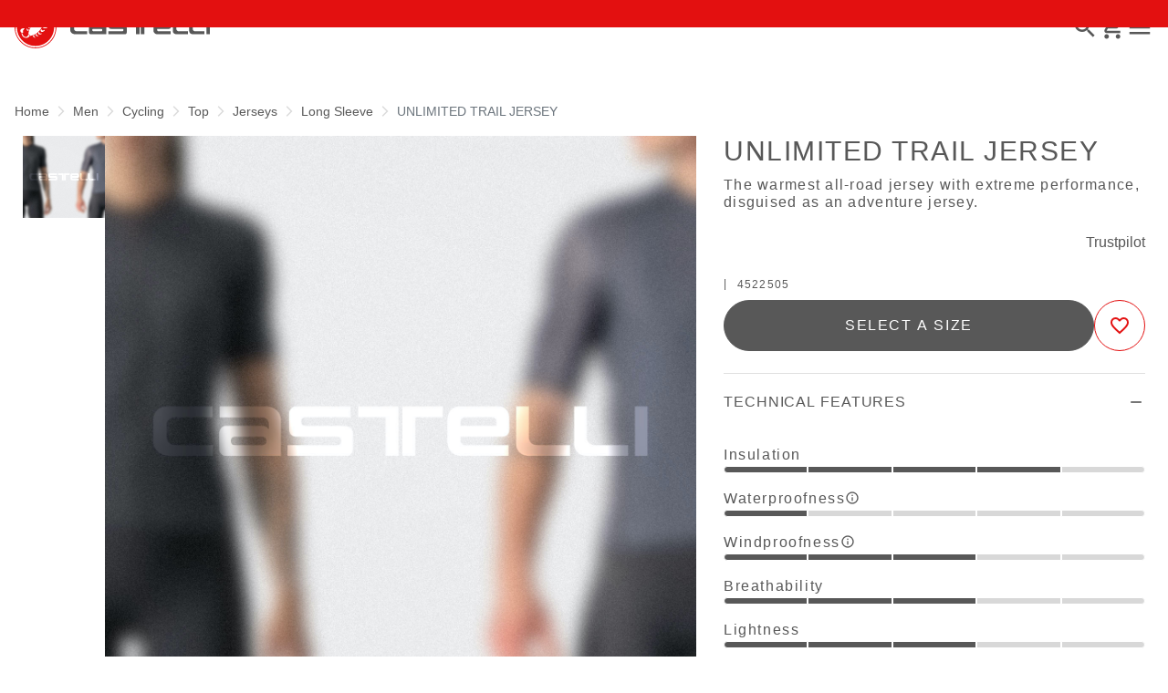

--- FILE ---
content_type: text/html;charset=UTF-8
request_url: https://www.castelli-cycling.com/MT/en/Men/Cycling/Top/Jerseys/Long-Sleeve/UNLIMITED-TRAIL-JERSEY/p/4522505
body_size: 31001
content:
<!doctype html>
<html lang="en"> 
 <head>
  <meta name="viewport" content="width=device-width, initial-scale=1.0">
  <link rel="preload" href="https://castellicycling.kleecks-cdn.com/medias/logo-castelli.svg?context=[base64]" as="image" fetchpriority="high"> 
  <script defer type="kleecks/javascript">(function(w,d,s,l,i){w[l]=w[l]||[];w[l].push({'gtm.start':
        new Date().getTime(),event:'gtm.js'});var f=d.getElementsByTagName(s)[0],
        j=d.createElement(s),dl=l!='dataLayer'?'&l='+l:'';j.async=true;j.src=
        'https://sgtm.castelli-cycling.com/gtm.js?id='+i+dl;f.parentNode.insertBefore(j,f);
        })(window,document,'script','dataLayer','GTM-T3F4FHQ');</script> <!-- TrustBox script --> 
  <script type="kleecks/javascript" src="https://widget.trustpilot.com/bootstrap/v5/tp.widget.bootstrap.min.js" async></script> <!-- End TrustBox script --> 
  <title>Jerseys Cycling Men UNLIMITED TRAIL JERSEY - Castelli Cycling</title> 
  <meta http-equiv="Content-Type" content="text/html; charset=utf-8"> 
  <meta http-equiv="X-UA-Compatible" content="IE=edge"> 
  <meta charset="UTF-8">  
  <link href="https://castellicycling.kleecks-cdn.com/_ui/responsive/theme-castelli/images/castelli_scorpion0-o57x57.png" sizes="57x57" rel="apple-touch-icon-precomposed"> 
  <link href="https://castellicycling.kleecks-cdn.com/_ui/responsive/theme-castelli/images/castelli_scorpion0-o60x60.png" sizes="60x60" rel="apple-touch-icon-precomposed"> 
  <link href="https://castellicycling.kleecks-cdn.com/_ui/responsive/theme-castelli/images/castelli_scorpion0-o72x72.png" sizes="72x72" rel="apple-touch-icon-precomposed"> 
  <link href="https://castellicycling.kleecks-cdn.com/_ui/responsive/theme-castelli/images/castelli_scorpion0-o76x76.png" sizes="76x76" rel="apple-touch-icon-precomposed"> 
  <link href="https://castellicycling.kleecks-cdn.com/_ui/responsive/theme-castelli/images/castelli_scorpion0-o114x114.png" sizes="114x114" rel="apple-touch-icon-precomposed"> 
  <link href="https://castellicycling.kleecks-cdn.com/_ui/responsive/theme-castelli/images/castelli_scorpion0-o120x120.png" sizes="120x120" rel="apple-touch-icon-precomposed"> 
  <link href="https://castellicycling.kleecks-cdn.com/_ui/responsive/theme-castelli/images/castelli_scorpion0-o144x144.png" sizes="144x144" rel="apple-touch-icon-precomposed"> 
  <link href="https://castellicycling.kleecks-cdn.com/_ui/responsive/theme-castelli/images/castelli_scorpion0-o152x152.png" sizes="152x152" rel="apple-touch-icon-precomposed"> 
  <link href="https://castellicycling.kleecks-cdn.com/_ui/responsive/theme-castelli/images/castelli_scorpion0-o196x196.png" sizes="196x196" type="image/png" rel="icon"> 
  <link href="https://castellicycling.kleecks-cdn.com/_ui/responsive/theme-castelli/images/castelli_scorpion0-o128x128.png" sizes="128x128" type="image/png" rel="icon"> 
  <link href="https://castellicycling.kleecks-cdn.com/_ui/responsive/theme-castelli/images/castelli_scorpion0-o96x96.png" sizes="96x96" type="image/png" rel="icon"> 
  <link href="https://castellicycling.kleecks-cdn.com/_ui/responsive/theme-castelli/images/castelli_scorpion0-o32x32.png" sizes="32x32" type="image/png" rel="icon"> 
  <meta content="#FFFFFF" name="msapplication-TileColor"> 
  <meta content="/_ui/responsive/theme-castelli/images/castelli_scorpion0-o144x144.png" name="msapplication-TileImage"> 
  <meta content="/_ui/responsive/theme-castelli/images/castelli_scorpion0-o70x70.png" name="msapplication-square70x70logo"> 
  <meta content="/_ui/responsive/theme-castelli/images/castelli_scorpion0-o150x150.png" name="msapplication-square150x150logo"> 
  <meta content="/_ui/responsive/theme-castelli/images/castelli_scorpion0-o310x150.png" name="msapplication-wide310x150logo"> 
  <meta content="/_ui/responsive/theme-castelli/images/castelli_scorpion0-o310x310.png" name="msapplication-square310x310logo"> 
  <meta name="keywords"> 
  <meta name="description" content="The warmest all-road jersey with extreme performance, disguised as an adventure jersey."> 
  <meta name="robots" content="INDEX,FOLLOW"> 
  <meta name="title" content="Jerseys Cycling Men UNLIMITED TRAIL JERSEY - Castelli Cycling"> 
  <link rel="shortcut icon" type="image/x-icon" media="all" href="https://castellicycling.kleecks-cdn.com/_ui/responsive/theme-castelli/images/favicon.ico"> 
  <link href="https://www.castelli-cycling.com/MT/en/Men/Cycling/Top/Jerseys/Long-Sleeve/UNLIMITED-TRAIL-JERSEY/p/4522505" rel="canonical"> 
  <link rel="alternate" hreflang="en-au" href="https://www.castelli-cycling.com/AU/en/Men/Cycling/Top/Jerseys/Long-Sleeve/UNLIMITED-TRAIL-JERSEY/p/4522505"> 
  <link rel="alternate" hreflang="de-au" href="https://www.castelli-cycling.com/AU/de/M%C3%A4nner/Radfahren/Top/Radtrikots/Lang%C3%A4rmelig/UNLIMITED-TRAIL-JERSEY/p/4522505"> 
  <link rel="alternate" hreflang="it-au" href="https://www.castelli-cycling.com/AU/it/Uomo/Ciclismo/Sopra/Maglie/Manica-lunga/UNLIMITED-TRAIL-JERSEY/p/4522505"> 
  <link rel="alternate" hreflang="fr-au" href="https://www.castelli-cycling.com/AU/fr/Homme/Cyclisme/Top/Maillots/Manches-longues/UNLIMITED-TRAIL-JERSEY/p/4522505"> 
  <link rel="alternate" hreflang="es-au" href="https://www.castelli-cycling.com/AU/es/Hombre/Ciclismo/Partes-de-arriba/Maillots/Manga-larga/UNLIMITED-TRAIL-JERSEY/p/4522505"> 
  <link rel="alternate" hreflang="en-at" href="https://www.castelli-cycling.com/AT/en/Men/Cycling/Top/Jerseys/Long-Sleeve/UNLIMITED-TRAIL-JERSEY/p/4522505"> 
  <link rel="alternate" hreflang="de-at" href="https://www.castelli-cycling.com/AT/de/M%C3%A4nner/Radfahren/Top/Radtrikots/Lang%C3%A4rmelig/UNLIMITED-TRAIL-JERSEY/p/4522505">     
  <link rel="alternate" hreflang="fr-be" href="https://www.castelli-cycling.com/BE/fr/Homme/Cyclisme/Top/Maillots/Manches-longues/UNLIMITED-TRAIL-JERSEY/p/4522505"> 
  <link rel="alternate" hreflang="nl-be" href="https://www.castelli-cycling.com/BE/nl/Heren/Cycling/Top/Wielershirts/Long-Sleeve/UNLIMITED-TRAIL-JERSEY/p/4522505"> 
  <link rel="alternate" hreflang="en-be" href="https://www.castelli-cycling.com/BE/en/Men/Cycling/Top/Jerseys/Long-Sleeve/UNLIMITED-TRAIL-JERSEY/p/4522505"> 
  <link rel="alternate" hreflang="en-bg" href="https://www.castelli-cycling.com/BG/en/Men/Cycling/Top/Jerseys/Long-Sleeve/UNLIMITED-TRAIL-JERSEY/p/4522505">     
  <link rel="alternate" hreflang="en-ca" href="https://www.castelli-cycling.com/CA/en/Men/Cycling/Top/Jerseys/Long-Sleeve/UNLIMITED-TRAIL-JERSEY/p/4522505">   
  <link rel="alternate" hreflang="fr-ca" href="https://www.castelli-cycling.com/CA/fr/Homme/Cyclisme/Top/Maillots/Manches-longues/UNLIMITED-TRAIL-JERSEY/p/4522505">  
  <link rel="alternate" hreflang="en-hr" href="https://www.castelli-cycling.com/HR/en/Men/Cycling/Top/Jerseys/Long-Sleeve/UNLIMITED-TRAIL-JERSEY/p/4522505">     
  <link rel="alternate" hreflang="en-cy" href="https://www.castelli-cycling.com/CY/en/Men/Cycling/Top/Jerseys/Long-Sleeve/UNLIMITED-TRAIL-JERSEY/p/4522505">     
  <link rel="alternate" hreflang="en-cz" href="https://www.castelli-cycling.com/CZ/en/Men/Cycling/Top/Jerseys/Long-Sleeve/UNLIMITED-TRAIL-JERSEY/p/4522505">     
  <link rel="alternate" hreflang="en-dk" href="https://www.castelli-cycling.com/DK/en/Men/Cycling/Top/Jerseys/Long-Sleeve/UNLIMITED-TRAIL-JERSEY/p/4522505">     
  <link rel="alternate" hreflang="en-ee" href="https://www.castelli-cycling.com/EE/en/Men/Cycling/Top/Jerseys/Long-Sleeve/UNLIMITED-TRAIL-JERSEY/p/4522505">     
  <link rel="alternate" hreflang="en-fi" href="https://www.castelli-cycling.com/FI/en/Men/Cycling/Top/Jerseys/Long-Sleeve/UNLIMITED-TRAIL-JERSEY/p/4522505">          
  <link rel="alternate" hreflang="en-de" href="https://www.castelli-cycling.com/DE/en/Men/Cycling/Top/Jerseys/Long-Sleeve/UNLIMITED-TRAIL-JERSEY/p/4522505"> 
  <link rel="alternate" hreflang="de-de" href="https://www.castelli-cycling.com/DE/de/M%C3%A4nner/Radfahren/Top/Radtrikots/Lang%C3%A4rmelig/UNLIMITED-TRAIL-JERSEY/p/4522505">    
  <link rel="alternate" hreflang="en-gr" href="https://www.castelli-cycling.com/GR/en/Men/Cycling/Top/Jerseys/Long-Sleeve/UNLIMITED-TRAIL-JERSEY/p/4522505">     
  <link rel="alternate" hreflang="en-hk" href="https://www.castelli-cycling.com/HK/en/Men/Cycling/Top/Jerseys/Long-Sleeve/UNLIMITED-TRAIL-JERSEY/p/4522505"> 
  <link rel="alternate" hreflang="en-hu" href="https://www.castelli-cycling.com/HU/en/Men/Cycling/Top/Jerseys/Long-Sleeve/UNLIMITED-TRAIL-JERSEY/p/4522505">     
  <link rel="alternate" hreflang="en-ie" href="https://www.castelli-cycling.com/IE/en/Men/Cycling/Top/Jerseys/Long-Sleeve/UNLIMITED-TRAIL-JERSEY/p/4522505">       
  <link rel="alternate" hreflang="it-it" href="https://www.castelli-cycling.com/IT/it/Uomo/Ciclismo/Sopra/Maglie/Manica-lunga/UNLIMITED-TRAIL-JERSEY/p/4522505">   
  <link rel="alternate" hreflang="ja-jp" href="https://www.castelli-cycling.com/JP/ja/%E3%83%A1%E3%83%B3%E3%82%BA/%E3%82%B5%E3%82%A4%E3%82%AF%E3%83%AA%E3%83%B3%E3%82%B0/%E3%83%88%E3%83%83%E3%83%97%E3%82%B9/%E3%83%A1%E3%83%B3%E3%82%BA%E3%82%B5%E3%82%A4%E3%82%AF%E3%83%AA%E3%83%B3%E3%82%B0%E3%82%B8%E3%83%A3%E3%83%BC%E3%82%B8/%E9%95%B7%E8%A2%96/UNLIMITED-TRAIL-JERSEY/p/4522505"> 
  <link rel="alternate" hreflang="en-jp" href="https://www.castelli-cycling.com/JP/en/Men/Cycling/Top/Jerseys/Long-Sleeve/UNLIMITED-TRAIL-JERSEY/p/4522505"> 
  <link rel="alternate" hreflang="en-lv" href="https://www.castelli-cycling.com/LV/en/Men/Cycling/Top/Jerseys/Long-Sleeve/UNLIMITED-TRAIL-JERSEY/p/4522505">     
  <link rel="alternate" hreflang="en-lt" href="https://www.castelli-cycling.com/LT/en/Men/Cycling/Top/Jerseys/Long-Sleeve/UNLIMITED-TRAIL-JERSEY/p/4522505">     
  <link rel="alternate" hreflang="en-lu" href="https://www.castelli-cycling.com/LU/en/Men/Cycling/Top/Jerseys/Long-Sleeve/UNLIMITED-TRAIL-JERSEY/p/4522505">     
  <link rel="alternate" hreflang="en-mt" href="https://www.castelli-cycling.com/MT/en/Men/Cycling/Top/Jerseys/Long-Sleeve/UNLIMITED-TRAIL-JERSEY/p/4522505">     
  <link rel="alternate" hreflang="nl-nl" href="https://www.castelli-cycling.com/NL/nl/Heren/Cycling/Top/Wielershirts/Long-Sleeve/UNLIMITED-TRAIL-JERSEY/p/4522505"> 
  <link rel="alternate" hreflang="en-nl" href="https://www.castelli-cycling.com/NL/en/Men/Cycling/Top/Jerseys/Long-Sleeve/UNLIMITED-TRAIL-JERSEY/p/4522505"> 
  <link rel="alternate" hreflang="en-no" href="https://www.castelli-cycling.com/NO/en/Men/Cycling/Top/Jerseys/Long-Sleeve/UNLIMITED-TRAIL-JERSEY/p/4522505">     
  <link rel="alternate" hreflang="en-pl" href="https://www.castelli-cycling.com/PL/en/Men/Cycling/Top/Jerseys/Long-Sleeve/UNLIMITED-TRAIL-JERSEY/p/4522505">     
  <link rel="alternate" hreflang="en-pt" href="https://www.castelli-cycling.com/PT/en/Men/Cycling/Top/Jerseys/Long-Sleeve/UNLIMITED-TRAIL-JERSEY/p/4522505">          
  <link rel="alternate" hreflang="en-ro" href="https://www.castelli-cycling.com/RO/en/Men/Cycling/Top/Jerseys/Long-Sleeve/UNLIMITED-TRAIL-JERSEY/p/4522505">     
  <link rel="alternate" hreflang="en-sg" href="https://www.castelli-cycling.com/SG/en/Men/Cycling/Top/Jerseys/Long-Sleeve/UNLIMITED-TRAIL-JERSEY/p/4522505"> 
  <link rel="alternate" hreflang="en-sk" href="https://www.castelli-cycling.com/SK/en/Men/Cycling/Top/Jerseys/Long-Sleeve/UNLIMITED-TRAIL-JERSEY/p/4522505">     
  <link rel="alternate" hreflang="en-si" href="https://www.castelli-cycling.com/SI/en/Men/Cycling/Top/Jerseys/Long-Sleeve/UNLIMITED-TRAIL-JERSEY/p/4522505">     
  <link rel="alternate" hreflang="en-kr" href="https://www.castelli-cycling.com/KR/en/Men/Cycling/Top/Jerseys/Long-Sleeve/UNLIMITED-TRAIL-JERSEY/p/4522505">     
  <link rel="alternate" hreflang="es-es" href="https://www.castelli-cycling.com/ES/es/Hombre/Ciclismo/Partes-de-arriba/Maillots/Manga-larga/UNLIMITED-TRAIL-JERSEY/p/4522505"> 
  <link rel="alternate" hreflang="en-se" href="https://www.castelli-cycling.com/SE/en/Men/Cycling/Top/Jerseys/Long-Sleeve/UNLIMITED-TRAIL-JERSEY/p/4522505">     
  <link rel="alternate" hreflang="en-ch" href="https://www.castelli-cycling.com/CH/en/Men/Cycling/Top/Jerseys/Long-Sleeve/UNLIMITED-TRAIL-JERSEY/p/4522505"> 
  <link rel="alternate" hreflang="de-ch" href="https://www.castelli-cycling.com/CH/de/M%C3%A4nner/Radfahren/Top/Radtrikots/Lang%C3%A4rmelig/UNLIMITED-TRAIL-JERSEY/p/4522505">  
  <link rel="alternate" hreflang="fr-ch" href="https://www.castelli-cycling.com/CH/fr/Homme/Cyclisme/Top/Maillots/Manches-longues/UNLIMITED-TRAIL-JERSEY/p/4522505">  
  <link rel="alternate" hreflang="en-gb" href="https://www.castelli-cycling.com/GB/en/Men/Cycling/Top/Jerseys/Long-Sleeve/UNLIMITED-TRAIL-JERSEY/p/4522505">       <!-- Google Fonts --> 
  <link rel="preconnect" href="https://fonts.googleapis.com"> 
  <link rel="preconnect" href="https://fonts.gstatic.com" crossorigin> 
  <link href="https://fonts.googleapis.com/css2?family=Oswald:wght@200;300;400;500;600;700&amp;display=swap" rel="stylesheet" type="kleecks/css"> <!-- Material Icons Google --> 
  <link href="https://fonts.googleapis.com/css?family=Material+Icons%7CMaterial+Icons+Outlined%7CMaterial+Icons+Two+Tone%7CMaterial+Icons+Round%7CMaterial+Icons+Sharp" rel="stylesheet" no-defer="no-defer"> 
  <link rel="stylesheet" type="kleecks/css" media="all" href="https://www.castelli-cycling.com/_ui/responsive/common/fontawesome/fontawesome.min.css"> 
  <link rel="stylesheet" type="kleecks/css" media="all" href="https://www.castelli-cycling.com/_ui/responsive/common/shared/swiper.min.css"> 
  <link rel="stylesheet" type="kleecks/css" media="all" href="https://www.castelli-cycling.com/_ui/responsive/common/shared/fancybox/jquery.fancybox.css"> 
  <link rel="stylesheet" type="kleecks/css" media="all" href="https://www.castelli-cycling.com/_ui/responsive/common/shared/material-components-web.min.css"> 
  <link rel="stylesheet" type="text/css" media="all" href="https://www.castelli-cycling.com/_ui/responsive/theme-castelli/css/style.css" no-defer="no-defer" data-priority="1"> 
  <link rel="stylesheet" type="kleecks/css" media="all" href="https://www.castelli-cycling.com/_ui/responsive/common/shared/jquery.range.css">  
  <meta property="og:title" content="Jerseys Cycling Men UNLIMITED TRAIL JERSEY - Castelli Cycling">
  <meta property="og:url" content="https://www.castelli-cycling.com/MT/en/Men/Cycling/Top/Jerseys/Long-Sleeve/UNLIMITED-TRAIL-JERSEY/p/4522505">
  <meta property="og:type" content="website">
  <meta property="og:site_name" content="Castelli Cycling">
  <meta property="og:description" content="The warmest all-road jersey with extreme performance, disguised as an adventure jersey.">
  <meta property="og:locale" content="en_MT">
  <meta name="twitter:title" content="Jerseys Cycling Men UNLIMITED TRAIL JERSEY - Castelli Cycling">
  <meta name="twitter:url" content="https://www.castelli-cycling.com/MT/en/Men/Cycling/Top/Jerseys/Long-Sleeve/UNLIMITED-TRAIL-JERSEY/p/4522505">
  <meta name="twitter:description" content="The warmest all-road jersey with extreme performance, disguised as an adventure jersey.">
  <meta name="twitter:card" content="summary">
  <meta name="generator" content="Kleecks">
  <link rel="preconnect" href="https://castellicycling.kleecks-cdn.com">
  <style>@media(min-width: 768px) {
  #pre-header-wrapper {
    height: 30px;
  }
}

@media(max-width: 767px) {
  #pre-header-wrapper {
    height: 42px;
  }
}

@media screen and (max-width: 767px) {
  section#pre-header-wrapper {
    position: absolute;
  }

  #scroll-to-top-btn-fixed {
    right: 16px !important;
  }
}
</style>
  <style>header .logo-image img {
    width: 150px;
    height: 32.08px;
   }
   @media (min-width: 577px) {
    header .logo-image img {
      width: 215px;
      height: 46px;
     }
  }
   @media (min-width: 1281px) {
    header .logo-image img {
      width: 280px;
      height: 59.91px;
     }
  }

footer .bottomfoter-logo img {
  width: 215px;
  height: 46px;
}

footer .bottomfoter-logos img {
  width: 46px;
  height: 25px;
}
</style>
  <style>#kl-modal-country-language:not(.active) { display: none; } #kl-modal-country-language { position: fixed; width: 100%; height: 100%; background-color: rgba(0, 0, 0, 0.8); display: flex; align-items: center; justify-content: center; z-index: 999999999; } #kl-modal-country-language .kl-modal-content { width: 100%; max-width: 400px; background-color: #fff; padding: 20px 40px 60px 40px; } #kl-modal-country-language p { color: #000; font-weight: 400; font-size: 18px; margin-bottom: 30px; } #kl-modal-country-language select { width: 100%; padding: 5px; margin-bottom: 20px; border: 1px solid #B8B8B8; border-radius: 5px; } #kl-modal-country-language button { width: 100%; margin-top: 20px; }
</style>
  <style>.technologies-box-item img.technologies__item-logo {
  width: 91px;
  height: 91px;
}
</style>
 </head> 
 <body class="page-productDetails pageType-ProductPage template-pages-product-productLayout1Page smartedit-page-uid-productDetails smartedit-page-uuid-eyJpdGVtSWQiOiJwcm9kdWN0RGV0YWlscyIsImNhdGFsb2dJZCI6ImNhc3RlbGxpQ29udGVudENhdGFsb2ciLCJjYXRhbG9nVmVyc2lvbiI6Ik9ubGluZSJ9 smartedit-catalog-version-uuid-castelliContentCatalog/Online language-en KL-D-95 KL-LANG-en KL-P_URL_1-MT KL-P_URL_2-en KL-P_URL_3-Men KL-P_URL_4-Cycling KL-P_URL_5-Top KL-P_URL_6-Jerseys KL-P_URL_7-Long-Sleeve KL-P_URL_8-UNLIMITED-TRAIL-JERSEY KL-P_URL_9-p KL-URL-4522505 KL-URL-LEVEL-10 KL-CMS_URL-LEVEL-10 KL-UA-BOT KL-UA-DESKTOP sp-PRODUCT padding-preheader KL-scripts-loading KL-styles-loading a56464aaed98e91e93d50d2f3c862ecb" kl-user-country-isocode="US" kl-country-locale-isocode="MT" kl-lang="en"> 
  <noscript></noscript> 
  <main data-currency-iso-code="EUR" data-brand="castelli" pdp-price="">
   <div id="kl-modal-country-language" class="kl-modal"> 
    <div class="kl-modal-content px-5"> 
     <div> 
      <img class="px-2 py-4" width="280px" title="Castelli" alt="Castelli" src="https://castellicycling.kleecks-cdn.com/medias/logo-castelli.svg?context=[base64]" loading="lazy"> 
     </div> 
     <p></p> <select name="kl-md-choose-country" id="kl-md-choose-country"></select> <select name="kl-md-choose-lang" id="kl-md-choose-lang"></select> <button class="btn primary cta" type="submit"></button> 
    </div> 
   </div> <a href="#skip-to-content" class="skiptocontent" data-role="none">Skip to content</a> <a href="#skiptonavigation" class="skiptonavigation" data-role="none">Skip to navigation</a> 
   <div class="yCmsContentSlot"> 
    <section id="pre-header-wrapper" class="pre-header-wrapper fixed-top" data-timeout="6000"> 
     <div class="pre-header-text"> 
      <p><a href="#newslettertextarea">JOIN CASTELLI WORLD AND GET A SPECIAL DISCOUNT ON YOUR NEXT ORDER</a></p> 
     </div> 
     <div class="pre-header-text"> 
      <p><a href="https://www.castelli-cycling.com/customer-service/shipping-times-and-costs" title="shipping times and costs">FREE DELIVERY ON ORDERS OVER €100 AND FREE RETURNS</a></p> 
     </div> 
    </section> 
   </div>
   <header> 
    <nav id="navbar" class="navbar navbar-expand-lg fixed-top"> 
     <ul class="top-language"> 
      <ul class="countries"> 
       <li class="top-language-title">Country</li> 
       <li> 
        <ul class="lang-countries"> 
         <li><a href="https://www.castelli-cycling.com/AU/en/" title="en">Australia</a></li> 
         <li><a href="https://www.castelli-cycling.com/AT/de/" title="de">Austria</a></li> 
         <li><a href="https://www.castelli-cycling.com/BE/nl/" title="nl">Belgium</a></li> 
         <li><a href="https://www.castelli-cycling.com/BG/en/" title="en">Bulgaria</a></li> 
         <li><a href="https://www.castelli-cycling.com/CA/en/" title="en">Canada</a></li> 
         <li><a href="https://www.castelli-cycling.com/HR/en/" title="en">Croatia</a></li> 
         <li><a href="https://www.castelli-cycling.com/CY/en/" title="en">Cyprus</a></li> 
         <li><a href="https://www.castelli-cycling.com/CZ/en/" title="en">Czech Republic</a></li> 
         <li><a href="https://www.castelli-cycling.com/DK/en/" title="en">Denmark</a></li> 
         <li><a href="https://www.castelli-cycling.com/EE/en/" title="en">Estonia</a></li> 
         <li><a href="https://www.castelli-cycling.com/FI/en/" title="en">Finland</a></li> 
         <li><a href="https://www.castelli-cycling.com/FR/fr/" title="fr">France</a></li> 
         <li><a href="https://www.castelli-cycling.com/DE/de/" title="de">Germany</a></li> 
         <li><a href="https://www.castelli-cycling.com/GR/en/" title="en">Greece</a></li> 
         <li><a href="https://www.castelli-cycling.com/HK/en/" title="en">Hong Kong</a></li> 
         <li><a href="https://www.castelli-cycling.com/HU/en/" title="en">Hungary</a></li> 
         <li><a href="https://www.castelli-cycling.com/IE/en/" title="en">Ireland</a></li> 
         <li><a href="https://www.castelli-cycling.com/IT/it/" title="it">Italy</a></li> 
         <li><a href="https://www.castelli-cycling.com/JP/ja/" title="ja">Japan</a></li> 
         <li><a href="https://www.castelli-cycling.com/LV/en/" title="en">Latvia</a></li> 
         <li><a href="https://www.castelli-cycling.com/LT/en/" title="en">Lithuania</a></li> 
         <li><a href="https://www.castelli-cycling.com/LU/en/" title="en">Luxembourg</a></li> 
         <li><a class="active" href="https://www.castelli-cycling.com/MT/en/" title="en">Malta</a></li> 
         <li><a href="https://www.castelli-cycling.com/NL/nl/" title="nl">Netherlands</a></li> 
         <li><a href="https://www.castelli-cycling.com/NO/en/" title="en">Norway</a></li> 
         <li><a href="https://www.castelli-cycling.com/PL/en/" title="en">Poland</a></li> 
         <li><a href="https://www.castelli-cycling.com/PT/en/" title="en">Portugal</a></li> 
         <li><a href="https://www.castelli-cycling.com/II/en/" title="en">Rest of the World</a></li> 
         <li><a href="https://www.castelli-cycling.com/RO/en/" title="en">Romania</a></li> 
         <li><a href="https://www.castelli-cycling.com/SG/en/" title="en">Singapore</a></li> 
         <li><a href="https://www.castelli-cycling.com/SK/en/" title="en">Slovakia</a></li> 
         <li><a href="https://www.castelli-cycling.com/SI/en/" title="en">Slovenia</a></li> 
         <li><a href="https://www.castelli-cycling.com/KR/en/" title="en">South Korea</a></li> 
         <li><a href="https://www.castelli-cycling.com/ES/es/" title="es">Spain</a></li> 
         <li><a href="https://www.castelli-cycling.com/SE/en/" title="en">Sweden</a></li> 
         <li><a href="https://www.castelli-cycling.com/CH/de/" title="de">Switzerland</a></li> 
         <li><a href="https://www.castelli-cycling.com/GB/en/" title="en">United Kingdom</a></li> 
         <li><a href="https://www.castelli-cycling.com/US/en/" title="en">United States</a></li> 
        </ul> </li> 
      </ul> 
      <ul class="languages"> 
       <li class="top-lang-bar-close"> <a href="#!"> <i><img src="https://castellicycling.kleecks-cdn.com/_ui/responsive/theme-castelli/icons/close.svg" alt="close" title="close" loading="lazy"></i> </a> </li> 
       <li class="top-language-title">Language</li> 
       <li> 
        <ul class="lang-menu"> 
         <form id="lang-form-header" action="https://www.castelli-cycling.com/MT/en/_s/language" method="post">
          <input id="lang-code-header" name="code" type="hidden" value=""> 
          <div> 
           <input type="hidden" name="CSRFToken" value="f4c9cfaa-9d17-4092-a8c8-40d9bd057fec"> 
          </div>
         </form>
         <li><a class="active" href="#" onclick="switchLang('en');">English</a></li> 
         <li><a href="#" onclick="switchLang('de');">German</a></li> 
         <li><a href="#" onclick="switchLang('it');">Italian</a></li> 
         <li><a href="#" onclick="switchLang('fr');">French</a></li> 
         <li><a href="#" onclick="switchLang('es');">Spanish</a></li> 
        </ul> </li> 
      </ul> 
     </ul> 
     <ul class="mobile-lang-bar"> 
      <li class="mobile-lang-bar-close"> <a href="#!"> <i><img src="https://castellicycling.kleecks-cdn.com/_ui/responsive/theme-castelli/icons/close.svg" alt="close" title="close" loading="lazy"></i> </a> </li> 
      <li class="mobile-lang-bar-label">Country</li> 
      <li class="mobile-lang-bar-field"> <label class="mobile-lang-bar-input" for="selCountry"> <select name="selCountry" id="selCountry" class="mobile-lang-bar-input" onchange="switchSite();"> <option value="AU" data-href="https://www.castelli-cycling.com/AU/en">Australia</option> <option value="AT" data-href="https://www.castelli-cycling.com/AT/de">Austria</option> <option value="BE" data-href="https://www.castelli-cycling.com/BE/nl">Belgium</option> <option value="BG" data-href="https://www.castelli-cycling.com/BG/en">Bulgaria</option> <option value="CA" data-href="https://www.castelli-cycling.com/CA/en">Canada</option> <option value="HR" data-href="https://www.castelli-cycling.com/HR/en">Croatia</option> <option value="CY" data-href="https://www.castelli-cycling.com/CY/en">Cyprus</option> <option value="CZ" data-href="https://www.castelli-cycling.com/CZ/en">Czech Republic</option> <option value="DK" data-href="https://www.castelli-cycling.com/DK/en">Denmark</option> <option value="EE" data-href="https://www.castelli-cycling.com/EE/en">Estonia</option> <option value="FI" data-href="https://www.castelli-cycling.com/FI/en">Finland</option> <option value="FR" data-href="https://www.castelli-cycling.com/FR/fr">France</option> <option value="DE" data-href="https://www.castelli-cycling.com/DE/de">Germany</option> <option value="GR" data-href="https://www.castelli-cycling.com/GR/en">Greece</option> <option value="HK" data-href="https://www.castelli-cycling.com/HK/en">Hong Kong</option> <option value="HU" data-href="https://www.castelli-cycling.com/HU/en">Hungary</option> <option value="IE" data-href="https://www.castelli-cycling.com/IE/en">Ireland</option> <option value="IT" data-href="https://www.castelli-cycling.com/IT/it">Italy</option> <option value="JP" data-href="https://www.castelli-cycling.com/JP/ja">Japan</option> <option value="LV" data-href="https://www.castelli-cycling.com/LV/en">Latvia</option> <option value="LT" data-href="https://www.castelli-cycling.com/LT/en">Lithuania</option> <option value="LU" data-href="https://www.castelli-cycling.com/LU/en">Luxembourg</option> <option value="MT" data-href="https://www.castelli-cycling.com/MT/en" selected>Malta</option> <option value="NL" data-href="https://www.castelli-cycling.com/NL/nl">Netherlands</option> <option value="NO" data-href="https://www.castelli-cycling.com/NO/en">Norway</option> <option value="PL" data-href="https://www.castelli-cycling.com/PL/en">Poland</option> <option value="PT" data-href="https://www.castelli-cycling.com/PT/en">Portugal</option> <option value="II" data-href="https://www.castelli-cycling.com/II/en">Rest of the World</option> <option value="RO" data-href="https://www.castelli-cycling.com/RO/en">Romania</option> <option value="SG" data-href="https://www.castelli-cycling.com/SG/en">Singapore</option> <option value="SK" data-href="https://www.castelli-cycling.com/SK/en">Slovakia</option> <option value="SI" data-href="https://www.castelli-cycling.com/SI/en">Slovenia</option> <option value="KR" data-href="https://www.castelli-cycling.com/KR/en">South Korea</option> <option value="ES" data-href="https://www.castelli-cycling.com/ES/es">Spain</option> <option value="SE" data-href="https://www.castelli-cycling.com/SE/en">Sweden</option> <option value="CH" data-href="https://www.castelli-cycling.com/CH/de">Switzerland</option> <option value="GB" data-href="https://www.castelli-cycling.com/GB/en">United Kingdom</option> <option value="US" data-href="https://www.castelli-cycling.com/US/en">United States</option> </select> </label> </li> 
      <li class="mobile-lang-bar-label">Language</li> 
      <li class="mobile-lang-bar-field"> <label class="mobile-lang-bar-input" for="selLang"> <select name="selLang" id="selLang" class="mobile-lang-bar-input" onchange="switchLangSelect();"> <option value="en" selected>English</option> <option value="de">German</option> <option value="it">Italian</option> <option value="fr">French</option> <option value="es">Spanish</option> </select> </label> </li> 
     </ul> 
     <div class="top-navbar"> 
      <ul class="top"> 
       <li><a href="https://www.castelli-cycling.com/MT/en/customer-service/help" title="help">Customer Service</a></li> 
       <li><a href="https://www.castelli-cycling.com/MT/en/store-finder" title="store finder">Find a Store</a></li> 
       <li class="js-open-language lang-country top-language-titles"> <a href="#" title="en">English</a> | <a href="#" title="MT">Malta</a> </li> 
       <li class="js-open-language lang-country"> <a href="#"> <i class="top-icons material-icons-outlined">language</i></a> </li> 
      </ul> 
     </div> 
     <div class="main-navbar navbar-light bg-light"> <a href="https://www.castelli-cycling.com/MT/en/cart" class="light-checkout-back" title="cart"> <i class="material-icons-outlined"> chevron_left </i> <span class="hide-mobile"> Back to Shopping Cart</span> </a> 
      <div class="yCmsComponent yComponentWrapper logo-image"> 
       <div class="banner__component simple-banner"> <a href="https://www.castelli-cycling.com/MT/en/" title="en"> <img title="Castelli" alt="Castelli" src="https://castellicycling.kleecks-cdn.com/medias/logo-castelli.svg?context=[base64]" class="klcp" loading="eager"> </a> 
       </div>
      </div>
      <div class="collapse navbar-collapse" id="navbarText"> 
       <ul class="navbar-nav"> 
        <li class="nav-item"> <a class="nav-link" href="javascript:void(0);" data-id="8798748181568" title="WINTER SALE" target="">WINTER SALE</a> </li> 
        <li class="nav-item"> <a class="nav-link" href="javascript:void(0);" data-id="8796098004032" title="Men" target="">Men</a> </li> 
        <li class="nav-item"> <a class="nav-link" href="javascript:void(0);" data-id="8796099249216" title="Women" target="">Women</a> </li> 
        <li class="nav-item"> <a class="nav-link" href="javascript:void(0);" data-id="8796191884352" title="Custom" target="">Custom</a> </li> 
        <li class="nav-item"> <a class="nav-link" href="javascript:void(0);" data-id="8796192146496" title="Explore" target="">Explore</a> </li> 
        <li class="nav-item"> <a class="nav-link" href="https://www.castelli-cycling.com/MT/en/Speed-Shop/c/Speed-Shop" data-id="" title="Speed Shop" target="">Speed Shop</a> </li> 
        <li class="nav-item"> <a class="nav-link" href="https://www.castelli-cycling.com/MT/en/PRO-SHOP/c/Pro-Shop" data-id="" title="Pro Shop" target="">Pro Shop</a> </li> 
       </ul> 
      </div> 
      <div id="navFirstLevel" class="sidenav"> <!-- desktop --> 
       <ul id="navFirstLevel"> 
        <li data-parentid="8798748181568" class="js-nav-first" style="display: none;"> <a data-id="" class="sub-sidenav" href="https://www.castelli-cycling.com/MT/en/WINTER-SALE/WINTER-SALE-MEN/c/Mens-Winter-Sale" title="MEN’S SALE" target="">MEN’S SALE</a> <a data-id="" class="sub-sidenav" href="https://www.castelli-cycling.com/MT/en/WINTER-SALE/WINTER-SALE-WOMEN/c/Womens-Winter-Sale" title="Women's Sale" target="">Women's Sale</a> </li> 
        <li data-parentid="8798748312640" class="js-nav-second" style="display: none;"> 
         <div data-parentid="8798748312640" id="navSecondLevel" class="_sidenav"> 
         </div> </li> 
        <li data-parentid="8798748279872" class="js-nav-second" style="display: none;"> 
         <div data-parentid="8798748279872" id="navSecondLevel" class="_sidenav"> 
         </div> </li> 
        <li data-parentid="8798748181568" class="js-nav-second-cta-container sub-sidenav-cta-container" style="display: none"> </li> 
        <li data-parentid="8796098004032" class="js-nav-first" style="display: none;"> <a data-id="8796098495552" class="sub-sidenav" href="javascript:void(0);" title="Cycling" target="">Cycling</a> <a data-id="8796098036800" class="sub-sidenav" href="javascript:void(0);" title="Triathlon" target="">Triathlon</a> <a data-id="8796098528320" class="sub-sidenav" href="javascript:void(0);" title="Accessories" target="">Accessories</a> <a data-id="8796098200640" class="sub-sidenav" href="javascript:void(0);" title="Collection" target="">Collection</a> <a data-id="" class="sub-sub-sidenav" href="https://www.castelli-cycling.com/MT/en/WINTER-SALE/WINTER-SALE-MEN/c/Mens-Winter-Sale" title="MEN’S SALE" target="">MEN’S SALE</a> <a data-id="" class="sub-sub-sidenav" href="https://www.castelli-cycling.com/MT/en/Men/Off-The-Back/c/Man-Off" title="OFF THE BACK " target="">OFF THE BACK </a> </li> 
        <li data-parentid="8796098495552" class="js-nav-second" style="display: none;"> 
         <div data-parentid="8796098495552" id="navSecondLevel" class="_sidenav"> <span class="sub-sidenav"> <a href="https://www.castelli-cycling.com/MT/en/Men/Cycling/Shorts-and-Tights/Shorts/c/Man-Cyc-Bot-B%26S" title="Shorts" target="">Shorts</a> </span> <span class="sub-sidenav"> <a href="https://www.castelli-cycling.com/MT/en/Men/Cycling/Top/Jerseys/c/Man-Cyc-Top-Jer" title="Jerseys" target="">Jerseys</a> </span> <span class="sub-sidenav"> <a href="https://www.castelli-cycling.com/MT/en/Men/Cycling/Top/Jackets/c/Man-Cyc-Top-Jac" title="Jackets" target="">Jackets</a> </span> <span class="sub-sidenav"> <a href="https://www.castelli-cycling.com/MT/en/Men/Cycling/Top/Vests/c/Man-Cyc-Top-Ves" title="Vests" target="">Vests</a> </span> <span class="sub-sidenav"> <a href="https://www.castelli-cycling.com/MT/en/Men/Cycling/Shorts-and-Tights/Tights/c/Man-Cyc-Bot-B%26K" title="Tights" target="">Tights</a> </span> <span class="sub-sidenav"> <a href="https://www.castelli-cycling.com/MT/en/Men/Cycling/Top/Protection/c/Man-Cyc-Top-Pro" title="Protection" target="">Protection</a> </span> <span class="sub-sidenav"> <a href="https://www.castelli-cycling.com/MT/en/Men/Cycling/Top/Base-Layers/c/Man-Cyc-Top-Bas" title="Base Layers" target="">Base Layers</a> </span> <span class="sub-sidenav"> <a href="https://www.castelli-cycling.com/MT/en/Men/Cycling/Top/Speedsuits/c/Man-Cyc-Top-Spe" title="Speed Suits" target="">Speed Suits</a> </span> <span class="sub-sidenav"> <a href="https://www.castelli-cycling.com/MT/en/Men/Cycling/Casual/c/Man-Cyc-Cas" title="Off-Bike" target="">Off-Bike</a> </span> 
         </div> </li> 
        <li data-parentid="8796098036800" class="js-nav-second" style="display: none;"> 
         <div data-parentid="8796098036800" id="navSecondLevel" class="_sidenav"> <span class="sub-sidenav"> <a href="https://www.castelli-cycling.com/MT/en/Men/Triathlon/Triathlon-Suits/c/Man-Tri-Sui" title="Suits" target="">Suits</a> </span> <span class="sub-sidenav"> <a href="https://www.castelli-cycling.com/MT/en/Men/Triathlon/Triathlon-Tops/c/Man-Tri-Top" title="Jerseys " target="">Jerseys </a> </span> <span class="sub-sidenav"> <a href="https://www.castelli-cycling.com/MT/en/Men/Triathlon/Triathlon-Shorts/c/Man-Tri-Bot" title="Shorts" target="">Shorts</a> </span> <span class="sub-sidenav"> <a href="https://www.castelli-cycling.com/MT/en/Men/Triathlon/Triathlon-Accessories/c/Man-Tri-Acc" title="Accessories" target="">Accessories</a> </span> 
         </div> </li> 
        <li data-parentid="8796098528320" class="js-nav-second" style="display: none;"> 
         <div data-parentid="8796098528320" id="navSecondLevel" class="_sidenav"> <span class="sub-sidenav"> <a href="https://www.castelli-cycling.com/MT/en/Men/Cycling/Accessories/Gloves/c/Man-Cyc-Acc-Glo" title="Gloves" target="">Gloves</a> </span> <span class="sub-sidenav"> <a href="https://www.castelli-cycling.com/MT/en/Men/Cycling/Accessories/Socks/c/Man-Cyc-Acc-Soc" title="Socks" target="">Socks</a> </span> <span class="sub-sidenav"> <a href="https://www.castelli-cycling.com/MT/en/Men/Cycling/Accessories/Headwear/c/Man-Cyc-Acc-Hea" title="Headwear" target="">Headwear</a> </span> <span class="sub-sidenav"> <a href="https://www.castelli-cycling.com/MT/en/Men/Cycling/Accessories/Warmers/c/Man-Cyc-Acc-War" title="Warmers" target="">Warmers</a> </span> <span class="sub-sidenav"> <a href="https://www.castelli-cycling.com/MT/en/Men/Cycling/Accessories/Shoecovers/c/Man-Cyc-Acc-Sho" title="Shoe Covers" target="">Shoe Covers</a> </span> <span class="sub-sidenav"> <a href="https://www.castelli-cycling.com/MT/en/Men/Cycling/Accessories/Bags/c/Man-Cyc-Acc-Bag" title="Bags &amp; Backpacks" target="">Bags &amp; Backpacks</a> </span> <span class="sub-sidenav"> <a href="https://www.castelli-cycling.com/MT/en/Men/Cycling/Accessories/Essential/c/Man-Cyc-Acc-Ess" title="Other" target="">Other</a> </span> 
         </div> </li> 
        <li data-parentid="8796098200640" class="js-nav-second" style="display: none;"> 
         <div data-parentid="8796098200640" id="navSecondLevel" class="_sidenav"> <span class="sub-sidenav"> <a href="https://www.castelli-cycling.com/MT/en/Men/Collection/AirCore-Collection/c/Man-Col-AirCore" title="Polartec® Aircore™" target="">Polartec® Aircore™</a> </span> <span class="sub-sidenav"> <a href="https://www.castelli-cycling.com/MT/en/Men/Collection/AC-Milan/c/Man-Col-ACMilan" title="CASTELLI X AC MILAN" target="">CASTELLI X AC MILAN</a> </span> <span class="sub-sidenav"> <a href="https://www.castelli-cycling.com/MT/en/Men/Collection/Wolfpack-Special/c/Man-Col-Wol" title="Wolfpack Special" target="">Wolfpack Special</a> </span> <span class="sub-sidenav"> <a href="https://www.castelli-cycling.com/MT/en/Men/Collection/Soudal-Quick-Step/c/Man-Col-QUI" title="SOUDAL Quick-Step" target="">SOUDAL Quick-Step</a> </span> <span class="sub-sidenav"> <a href="https://www.castelli-cycling.com/MT/en/Men/Collection/Giro-d-Italia/c/Man-Col-Gir" title="Giro d'Italia" target="">Giro d'Italia</a> </span> <span class="sub-sidenav"> <a href="https://www.castelli-cycling.com/MT/en/Men/Collection/Espresso/c/Man-Col-Esp" title="Espresso" target="">Espresso</a> </span> <span class="sub-sidenav"> <a href="https://www.castelli-cycling.com/MT/en/Rosso-Corsa/c/Rosso-Corsa" title="Rosso Corsa" target="">Rosso Corsa</a> </span> <span class="sub-sidenav"> <a href="https://www.castelli-cycling.com/MT/en/Men/Collection/Unlimited/c/Man-Col-Unl" title="Unlimited | Gravel" target="">Unlimited | Gravel</a> </span> <span class="sub-sidenav"> <a href="https://www.castelli-cycling.com/MT/en/Men/Collection/Gabba-Perfetto/c/Man-Col-Gab" title="Gabba / Perfetto" target="">Gabba / Perfetto</a> </span> <span class="sub-sidenav"> <a href="https://www.castelli-cycling.com/MT/en/Men/Collection/Rain-or-Shine/c/Man-Col-Rai" title="Rain or Shine (RoS)" target="">Rain or Shine (RoS)</a> </span> <span class="sub-sidenav"> <a href="https://www.castelli-cycling.com/MT/en/Men/Collection/Team-Italia/c/Man-Col-Tea" title="Team Italia" target="">Team Italia</a> </span> <span class="sub-sidenav"> <a href="https://www.castelli-cycling.com/MT/en/Men/Cycling/Kids/c/Man-Cyc-Kid" title="Kids" target="">Kids</a> </span> 
         </div> </li> 
        <li data-parentid="8800811746368" class="js-nav-second" style="display: none;"> 
         <div data-parentid="8800811746368" id="navSecondLevel" class="_sidenav"> 
         </div> </li> 
        <li data-parentid="8801434403904" class="js-nav-second" style="display: none;"> 
         <div data-parentid="8801434403904" id="navSecondLevel" class="_sidenav"> 
         </div> </li> 
        <li data-parentid="8796159542336" class="js-nav-second" style="display: none;"> 
         <div data-parentid="8796159542336" id="navSecondLevel" class="_sidenav"> 
         </div> </li> 
        <li data-parentid="8796098004032" class="js-nav-second-cta-container sub-sidenav-cta-container" style="display: none"> 
         <div class="nav-second-cta-box"> <a class="sub-sidenav-cta-link" href="https://www.castelli-cycling.com/MT/en/Men/Collection/AirCore-Collection/c/Man-Col-AirCore" target="" title="Man Col AirCore"> <img class="sub-sidenav-cta-img" src="https://castellicycling.kleecks-cdn.com/medias/AirCore-Uomo.jpg?context=bWFzdGVyfGltYWdlc3w0NDQ3MXxpbWFnZS9qcGVnfGFHUm1MMmd6WkM4NU56RTJOelUzTlRrME1UUXlMMEZwY2tOdmNtVmZWVzl0Ynk1cWNHY3w1MGM5YzUxYTQzMTM1ODhkOGFlNWE3MTdkMmE5MmM3ZmE3NjEyYmFlNmY5NWVmZjNlNGJlZjdlZmFhZjE0YWRj" alt="Polartec® Aircore™ Collection" title="Polartec® Aircore™ Collection" loading="lazy"> <h4 class="sub-sidenav-cta-title">Polartec® Aircore™</h4> </a> 
         </div> </li> 
        <li data-parentid="8796099249216" class="js-nav-first" style="display: none;"> <a data-id="8796099740736" class="sub-sidenav" href="javascript:void(0);" title="Cycling" target="">Cycling</a> <a data-id="8796099281984" class="sub-sidenav" href="javascript:void(0);" title="Triathlon" target="">Triathlon</a> <a data-id="8796099904576" class="sub-sidenav" href="javascript:void(0);" title="Accessories" target="">Accessories</a> <a data-id="8796099445824" class="sub-sidenav" href="javascript:void(0);" title="Collection" target="">Collection</a> <a data-id="" class="sub-sub-sidenav" href="https://www.castelli-cycling.com/MT/en/WINTER-SALE/WINTER-SALE-WOMEN/c/Womens-Winter-Sale" title="Women's Sale" target="">Women's Sale</a> <a data-id="" class="sub-sub-sidenav" href="https://www.castelli-cycling.com/MT/en/Woman/Off-The-Back/c/Wom-Off" title="OFF THE BACK" target="">OFF THE BACK</a> </li> 
        <li data-parentid="8796099740736" class="js-nav-second" style="display: none;"> 
         <div data-parentid="8796099740736" id="navSecondLevel" class="_sidenav"> <span class="sub-sidenav"> <a href="https://www.castelli-cycling.com/MT/en/Woman/Cycling/Shorts-and-Tights/Shorts/c/Wom-Cyc-Bot-B%26S" title="Shorts" target="">Shorts</a> </span> <span class="sub-sidenav"> <a href="https://www.castelli-cycling.com/MT/en/Woman/Cycling/Top/Jerseys/c/Wom-Cyc-Top-Jer" title="Jerseys" target="">Jerseys</a> </span> <span class="sub-sidenav"> <a href="https://www.castelli-cycling.com/MT/en/Woman/Cycling/Top/Jackets/c/Wom-Cyc-Top-Jac" title="Jackets" target="">Jackets</a> </span> <span class="sub-sidenav"> <a href="https://www.castelli-cycling.com/MT/en/Woman/Cycling/Top/Vests/c/Wom-Cyc-Top-Ves" title="Vests" target="">Vests</a> </span> <span class="sub-sidenav"> <a href="https://www.castelli-cycling.com/MT/en/Woman/Cycling/Top/Protection/c/Wom-Cyc-Top-Pro" title="Protection" target="">Protection</a> </span> <span class="sub-sidenav"> <a href="https://www.castelli-cycling.com/MT/en/Woman/Cycling/Shorts-and-Tights/Tights/c/Wom-Cyc-Bot-B%26K" title="Tights" target="">Tights</a> </span> <span class="sub-sidenav"> <a href="https://www.castelli-cycling.com/MT/en/Woman/Cycling/Top/Base-Layers/c/Wom-Cyc-Top-Bas" title="Base Layers" target="">Base Layers</a> </span> <span class="sub-sidenav"> <a href="https://www.castelli-cycling.com/MT/en/Woman/Cycling/Casual/c/Wom-Cyc-Cas" title="Casual Clothing" target="">Casual Clothing</a> </span> 
         </div> </li> 
        <li data-parentid="8796099281984" class="js-nav-second" style="display: none;"> 
         <div data-parentid="8796099281984" id="navSecondLevel" class="_sidenav"> <span class="sub-sidenav"> <a href="https://www.castelli-cycling.com/MT/en/Woman/Triathlon/Triathlon-Suits/c/Wom-Tri-Sui" title="Suits" target="">Suits</a> </span> <span class="sub-sidenav"> <a href="https://www.castelli-cycling.com/MT/en/Woman/Triathlon/Triathlon-Tops/c/Wom-Tri-Top" title="Jerseys " target="">Jerseys </a> </span> <span class="sub-sidenav"> <a href="https://www.castelli-cycling.com/MT/en/Woman/Triathlon/Triathlon-Shorts/c/Wom-Tri-Bot" title="Shorts" target="">Shorts</a> </span> <span class="sub-sidenav"> <a href="https://www.castelli-cycling.com/MT/en/Woman/Triathlon/Triathlon-Accessories/c/Wom-Tri-Acc" title="Accessories" target="">Accessories</a> </span> 
         </div> </li> 
        <li data-parentid="8796099904576" class="js-nav-second" style="display: none;"> 
         <div data-parentid="8796099904576" id="navSecondLevel" class="_sidenav"> <span class="sub-sidenav"> <a href="https://www.castelli-cycling.com/MT/en/Woman/Cycling/Accessories/Gloves/c/Wom-Cyc-Acc-Glo" title="Gloves" target="">Gloves</a> </span> <span class="sub-sidenav"> <a href="https://www.castelli-cycling.com/MT/en/Woman/Cycling/Accessories/Socks/c/Wom-Cyc-Acc-Soc" title="Socks" target="">Socks</a> </span> <span class="sub-sidenav"> <a href="https://www.castelli-cycling.com/MT/en/Woman/Cycling/Accessories/Headwear/c/Wom-Cyc-Acc-Hea" title="Headwear" target="">Headwear</a> </span> <span class="sub-sidenav"> <a href="https://www.castelli-cycling.com/MT/en/Woman/Cycling/Accessories/Warmers/c/Wom-Cyc-Acc-War" title="Warmers" target="">Warmers</a> </span> <span class="sub-sidenav"> <a href="https://www.castelli-cycling.com/MT/en/Woman/Cycling/Accessories/Shoecovers/c/Wom-Cyc-Acc-Sho" title="Shoe Covers" target="">Shoe Covers</a> </span> <span class="sub-sidenav"> <a href="https://www.castelli-cycling.com/MT/en/Woman/Cycling/Accessories/Bags/c/Wom-Cyc-Acc-Bag" title="Bags &amp; Backpacks" target="">Bags &amp; Backpacks</a> </span> <span class="sub-sidenav"> <a href="https://www.castelli-cycling.com/MT/en/Woman/Cycling/Accessories/Essential/c/Wom-Cyc-Acc-Ess" title="Other" target="">Other</a> </span> 
         </div> </li> 
        <li data-parentid="8796099445824" class="js-nav-second" style="display: none;"> 
         <div data-parentid="8796099445824" id="navSecondLevel" class="_sidenav"> <span class="sub-sidenav"> <a href="https://www.castelli-cycling.com/MT/en/Woman/Collection/AirCore-Collection/c/Wom-Col-AirCore" title="Polartec® Aircore™" target="">Polartec® Aircore™</a> </span> <span class="sub-sidenav"> <a href="https://www.castelli-cycling.com/MT/en/Woman/Collection/Soudal-Quick-Step/c/Wom-Col-QUI" title="Soudal Quick-Step" target="">Soudal Quick-Step</a> </span> <span class="sub-sidenav"> <a href="https://www.castelli-cycling.com/MT/en/Woman/Collection/Giro-d-Italia/c/Wom-Col-Gir" title="Giro d'Italia" target="">Giro d'Italia</a> </span> <span class="sub-sidenav"> <a href="https://www.castelli-cycling.com/MT/en/Woman/Collection/Espresso/c/Wom-Col-Esp" title="Espresso" target="">Espresso</a> </span> <span class="sub-sidenav"> <a href="https://www.castelli-cycling.com/MT/en/Rosso-Corsa/c/Rosso-Corsa" title="Rosso Corsa" target="">Rosso Corsa</a> </span> <span class="sub-sidenav"> <a href="https://www.castelli-cycling.com/MT/en/Woman/Collection/Unlimited/c/Wom-Col-Unl" title="Unlimited | Gravel" target="">Unlimited | Gravel</a> </span> <span class="sub-sidenav"> <a href="https://www.castelli-cycling.com/MT/en/Woman/Collection/Gabba-Perfetto/c/Wom-Col-Gab" title="Gabba / Perfetto" target="">Gabba / Perfetto</a> </span> <span class="sub-sidenav"> <a href="https://www.castelli-cycling.com/MT/en/Woman/Collection/Rain-or-Shine/c/Wom-Col-Rai" title="Rain or Shine (RoS)" target="">Rain or Shine (RoS)</a> </span> <span class="sub-sidenav"> <a href="https://www.castelli-cycling.com/MT/en/Woman/Cycling/Kids/c/Wom-Cyc-Kid" title="Kids" target="">Kids</a> </span> 
         </div> </li> 
        <li data-parentid="8800811844672" class="js-nav-second" style="display: none;"> 
         <div data-parentid="8800811844672" id="navSecondLevel" class="_sidenav"> 
         </div> </li> 
        <li data-parentid="8801434436672" class="js-nav-second" style="display: none;"> 
         <div data-parentid="8801434436672" id="navSecondLevel" class="_sidenav"> 
         </div> </li> 
        <li data-parentid="8796159575104" class="js-nav-second" style="display: none;"> 
         <div data-parentid="8796159575104" id="navSecondLevel" class="_sidenav"> 
         </div> </li> 
        <li data-parentid="8796099249216" class="js-nav-second-cta-container sub-sidenav-cta-container" style="display: none"> 
         <div class="nav-second-cta-box"> <a class="sub-sidenav-cta-link" href="https://www.castelli-cycling.com/MT/en/Woman/Collection/AirCore-Collection/c/Wom-Col-AirCore" target="" title="Wom Col AirCore"> <img class="sub-sidenav-cta-img" src="https://castellicycling.kleecks-cdn.com/medias/AirCore-Donna.jpg?context=bWFzdGVyfGltYWdlc3w0NTA4MjB8aW1hZ2UvanBlZ3xhR1V4TDJnellTODVOekUyTnpVM05qVTVOamM0TDBGcGNrTnZjbVZmUkc5dWJtRXVhbkJufDU3OTM4ZDliMzZhM2Y1YjMzM2JhM2YyNzNiZGY5M2Q5ZWYzYzY1ODkyZmE0NTZjNzgwMWM5OTkzYjlhNmIxYjQ" alt="Polartec® Aircore™ Collection" title="Polartec® Aircore™ Collection" loading="lazy"> <h4 class="sub-sidenav-cta-title">Polartec® Aircore™</h4> </a> 
         </div> </li> 
        <li data-parentid="8796191884352" class="js-nav-first" style="display: none;"> <a data-id="" class="sub-sub-sidenav" href="https://www.castelli-cycling.com/MT/en/custom/start-here" title="START HERE" target="">START HERE</a> <a data-id="8798322000960" class="sub-sidenav" href="javascript:void(0);" title="SOLO" target="">SOLO</a> <a data-id="8798322099264" class="sub-sidenav" href="javascript:void(0);" title="FULL CUSTOM" target="">FULL CUSTOM</a> <a data-id="" class="sub-sub-sidenav" href="https://www.castelli-cycling.com/MT/en/custom/catalog" title="CATALOGS" target="">CATALOGS</a> </li> 
        <li data-parentid="8798321968192" class="js-nav-second" style="display: none;"> 
         <div data-parentid="8798321968192" id="navSecondLevel" class="_sidenav"> 
         </div> </li> 
        <li data-parentid="8798322000960" class="js-nav-second" style="display: none;"> 
         <div data-parentid="8798322000960" id="navSecondLevel" class="_sidenav"> <span class="sub-sidenav"> <a href="https://www.castelli-cycling.com/MT/en/custom/solo" title="HOME" target="">HOME</a> </span> <span class="sub-sidenav"> <a href="https://www.castelli-cycling.com/MT/en/custom-landing" title="START DESIGNING" target="">START DESIGNING</a> </span> <span class="sub-sidenav"> <a href="https://www.castelli-cycling.com/MT/en/custom/solo/inspiration" title="GET INSPIRATION" target="">GET INSPIRATION</a> </span> <span class="sub-sidenav"> <a href="https://www.castelli-cycling.com/MT/en/custom/solo/how-it-works" title="HOW IT WORKS" target="">HOW IT WORKS</a> </span> <span class="sub-sidenav"> <a href="https://www.castelli-cycling.com/MT/en/custom/solo/size-chart" title="SIZE CHART" target="">SIZE CHART</a> </span> <span class="sub-sidenav"> <a href="https://www.castelli-cycling.com/MT/en/custom/solo/faq" title="FAQ" target="">FAQ</a> </span> 
         </div> </li> 
        <li data-parentid="8798322099264" class="js-nav-second" style="display: none;"> 
         <div data-parentid="8798322099264" id="navSecondLevel" class="_sidenav"> <span class="sub-sidenav"> <a href="https://www.castelli-cycling.com/MT/en/custom/full" title="HOME" target="">HOME</a> </span> <span class="sub-sidenav"> <a href="https://www.castelli-cycling.com/MT/en/custom/full/inspiration" title="GET INSPIRATION" target="">GET INSPIRATION</a> </span> <span class="sub-sidenav"> <a href="https://www.castelli-cycling.com/MT/en/custom/full/teams" title="OUR TEAMS" target="">OUR TEAMS</a> </span> <span class="sub-sidenav"> <a href="https://www.castelli-cycling.com/MT/en/custom/full/design-templates" title="DOWNLOAD TEMPLATES" target="">DOWNLOAD TEMPLATES</a> </span> <span class="sub-sidenav"> <a href="https://www.castelli-cycling.com/MT/en/custom/full/how-it-works" title="HOW IT WORKS" target="">HOW IT WORKS</a> </span> <span class="sub-sidenav"> <a href="https://www.castelli-cycling.com/MT/en/custom/full/faq" title="FAQ" target="">FAQ</a> </span> <span class="sub-sidenav"> <a href="https://www.castelli-cycling.com/MT/en/full-custom/size-chart" title="SIZE CHART" target="">SIZE CHART</a> </span> <span class="sub-sidenav"> <a href="https://www.castelli-cycling.com/MT/en/be-spoke" title="PROJECT REQUEST FORM" target="">PROJECT REQUEST FORM</a> </span> 
         </div> </li> 
        <li data-parentid="8799369888832" class="js-nav-second" style="display: none;"> 
         <div data-parentid="8799369888832" id="navSecondLevel" class="_sidenav"> 
         </div> </li> 
        <li data-parentid="8796191884352" class="js-nav-second-cta-container sub-sidenav-cta-container" style="display: none"> </li> 
        <li data-parentid="8796192146496" class="js-nav-first" style="display: none;"> <a data-id="" class="sub-sidenav" href="https://castellicycling.exposure.co/" title="STORIES" target="_blank">STORIES</a> <a data-id="" class="sub-sidenav" href="https://www.castelli-cycling.com/MT/en/castelli-podcast" title="PODCAST" target="">PODCAST</a> <a data-id="8798747493440" class="sub-sidenav" href="javascript:void(0);" title="PRODUCT GUIDES" target="">PRODUCT GUIDES</a> <a data-id="8796192539712" class="sub-sidenav" href="javascript:void(0);" title="Highlights" target="">Highlights</a> <a data-id="" class="sub-sub-sidenav" href="https://www.castelli-cycling.com/MT/en/highlights/giro-d-italia" title="GIRO D'ITALIA" target="">GIRO D'ITALIA</a> <a data-id="" class="sub-sub-sidenav" href="https://www.castelli-cycling.com/MT/en/explore/soudal-quick-step" title="SOUDAL QUICK-STEP" target="">SOUDAL QUICK-STEP</a> <a data-id="" class="sub-sub-sidenav" href="https://www.castelli-cycling.com/MT/en/spirit-of-gravel" title="Spirit Of Gravel" target="">Spirit Of Gravel</a> <a data-id="" class="sub-sub-sidenav" href="https://www.castelli-cycling.com/MT/en/explore/seat-pads" title="SEAT PADS" target="">SEAT PADS</a> <a data-id="" class="sub-sub-sidenav" href="https://www.castelli-cycling.com/MT/en/explore/technologies" title="TECHNOLOGIES" target="">TECHNOLOGIES</a> </li> 
        <li data-parentid="8796197225536" class="js-nav-second" style="display: none;"> 
         <div data-parentid="8796197225536" id="navSecondLevel" class="_sidenav"> 
         </div> </li> 
        <li data-parentid="8798026400832" class="js-nav-second" style="display: none;"> 
         <div data-parentid="8798026400832" id="navSecondLevel" class="_sidenav"> 
         </div> </li> 
        <li data-parentid="8798747493440" class="js-nav-second" style="display: none;"> 
         <div data-parentid="8798747493440" id="navSecondLevel" class="_sidenav"> <span class="sub-sidenav"> <a href="https://www.castelli-cycling.com/MT/en/castelli-jersey-guide" title="JERSEYS" target="">JERSEYS</a> </span> <span class="sub-sidenav"> <a href="https://www.castelli-cycling.com/MT/en/castelli-bibshort-guide" title="SHORTS" target="">SHORTS</a> </span> <span class="sub-sidenav"> <a href="https://www.castelli-cycling.com/MT/en/protection-guide" title="PROTECTION" target="">PROTECTION</a> </span> <span class="sub-sidenav"> <a href="https://www.castelli-cycling.com/MT/en/summer-base-layer-guide" title="SUMMER BASE LAYERS" target="">SUMMER BASE LAYERS</a> </span> <span class="sub-sidenav"> <a href="https://www.castelli-cycling.com/MT/en/jacket-guide" title="JACKETS" target="">JACKETS</a> </span> <span class="sub-sidenav"> <a href="https://www.castelli-cycling.com/MT/en/bibtight-guide" title="TIGHTS" target="">TIGHTS</a> </span> <span class="sub-sidenav"> <a href="https://www.castelli-cycling.com/MT/en/winter-base-layer-guide" title="WINTER BASE LAYERS" target="">WINTER BASE LAYERS</a> </span> <span class="sub-sidenav"> <a href="https://www.castelli-cycling.com/MT/en/glove-guide" title="WINTER GLOVES" target="">WINTER GLOVES</a> </span> <span class="sub-sidenav"> <a href="https://www.castelli-cycling.com/MT/en/shoe-cover-guide" title="SHOE COVERS" target="">SHOE COVERS</a> </span> 
         </div> </li> 
        <li data-parentid="8796192539712" class="js-nav-second" style="display: none;"> 
         <div data-parentid="8796192539712" id="navSecondLevel" class="_sidenav"> <span class="sub-sidenav"> <a href="https://espresso.castelli-cycling.com/" title="ESPRESSO" target="_blank">ESPRESSO</a> </span> <span class="sub-sidenav"> <a href="https://premioevo.castelli-cycling.com/" title="PREMIO EVO" target="">PREMIO EVO</a> </span> <span class="sub-sidenav"> <a href="https://www.castelli-cycling.com/MT/en/gabba-r" title="GABBA R" target="">GABBA R</a> </span> 
         </div> </li> 
        <li data-parentid="8800844547136" class="js-nav-second" style="display: none;"> 
         <div data-parentid="8800844547136" id="navSecondLevel" class="_sidenav"> 
         </div> </li> 
        <li data-parentid="8796197291072" class="js-nav-second" style="display: none;"> 
         <div data-parentid="8796197291072" id="navSecondLevel" class="_sidenav"> 
         </div> </li> 
        <li data-parentid="8800418858048" class="js-nav-second" style="display: none;"> 
         <div data-parentid="8800418858048" id="navSecondLevel" class="_sidenav"> 
         </div> </li> 
        <li data-parentid="8796197323840" class="js-nav-second" style="display: none;"> 
         <div data-parentid="8796197323840" id="navSecondLevel" class="_sidenav"> 
         </div> </li> 
        <li data-parentid="8796197356608" class="js-nav-second" style="display: none;"> 
         <div data-parentid="8796197356608" id="navSecondLevel" class="_sidenav"> 
         </div> </li> 
        <li data-parentid="8796192146496" class="js-nav-second-cta-container sub-sidenav-cta-container" style="display: none"> </li> 
       </ul> <!-- mobile --> 
       <ul class="navbar-nav mobile"> 
        <li class="nav-item"> <a class="nav-link" href="javascript:void(0);" title="WINTER SALE" target="" data-id="8798748181568">WINTER SALE</a> <a class="nav-link" href="javascript:void(0);" title="Men" target="" data-id="8796098004032">Men</a> <a class="nav-link" href="javascript:void(0);" title="Women" target="" data-id="8796099249216">Women</a> <a class="nav-link" href="javascript:void(0);" title="Custom" target="" data-id="8796191884352">Custom</a> <a class="nav-link" href="javascript:void(0);" title="Explore" target="" data-id="8796192146496">Explore</a> <a class="nav-link" href="https://www.castelli-cycling.com/MT/en/Speed-Shop/c/Speed-Shop" title="Speed Shop" target="" data-id="">Speed Shop</a> <a class="nav-link" href="https://www.castelli-cycling.com/MT/en/PRO-SHOP/c/Pro-Shop" title="Pro Shop" target="" data-id="">Pro Shop</a> </li> 
        <li class="nav-sub-item"> <a class="nav-link" href="https://www.castelli-cycling.com/MT/en/my-project" title="my project">My Project</a> <a class="nav-link" href="https://www.castelli-cycling.com/MT/en/login" title="Sign in / Register">Sign in / Register</a> 
         <ul class="menu-mobile-language"> 
          <li class="mobile-lang-countries"> <a href="#" class="">Customer Service</a> </li> 
          <li class="mobile-lang-countries"> <a href="https://www.castelli-cycling.com/MT/en/store-finder" title="store finder">Find a Store</a> </li> 
          <li class="mobile-lang-countries"> 
           <div class="js-open-language lang-country"> <a href="#"> <i class="top-icons material-icons-outlined">language</i></a> 
           </div> <a class="langsel js-open-language" href="#" title="en">English</a> | <a class="countrysel js-open-language" href="#" title="MT">Malta</a></li><a class="countrysel js-open-language" href="#" title="MT"> </a>
         </ul><a class="countrysel js-open-language" href="#" title="MT"> </a></li><a class="countrysel js-open-language" href="#" title="MT"> </a>
       </ul><a class="countrysel js-open-language" href="#" title="MT"> </a>
       <ul id="mobileNavFirstLevel">
        <a class="countrysel js-open-language" href="#" title="MT"> <li class="nav-item"><a class="nav-link-back-all" href="javascript:void(0);"><i><img src="https://castellicycling.kleecks-cdn.com/_ui/responsive/theme-castelli/icons/back.svg" alt="back" title="back" loading="lazy"></i> Back</a> </li></a> 
        <li data-parentid="8798748181568" class="nav-item js-nav-second-mobile" style="display: none;"> <a class="nav-link" data-parentid="" data-id="" href="https://www.castelli-cycling.com/MT/en/WINTER-SALE/WINTER-SALE-MEN/c/Mens-Winter-Sale" title="MEN’S SALE" target="">MEN’S SALE</a> 
         <ul data-parentid="8798748312640" class="nav-panel js-nav-third-mobile"> 
         </ul> <a class="nav-link" data-parentid="" data-id="" href="https://www.castelli-cycling.com/MT/en/WINTER-SALE/WINTER-SALE-WOMEN/c/Womens-Winter-Sale" title="Women's Sale" target="">Women's Sale</a> 
         <ul data-parentid="8798748279872" class="nav-panel js-nav-third-mobile"> 
         </ul> </li> 
        <li data-parentid="8796098004032" class="nav-item js-nav-second-mobile" style="display: none;"> <a class="nav-link" data-parentid="" data-id="8796098495552" href="javascript:void(0);" title="Cycling" target="">Cycling</a> 
         <ul data-parentid="8796098495552" class="nav-panel js-nav-third-mobile"> 
          <li data-parentid="8796098495552" class="nav-item"> <a class="nav-link" href="https://www.castelli-cycling.com/MT/en/Men/Cycling/Shorts-and-Tights/Shorts/c/Man-Cyc-Bot-B%26S" title="Shorts" target="">Shorts</a> </li> 
          <li data-parentid="8796098495552" class="nav-item"> <a class="nav-link" href="https://www.castelli-cycling.com/MT/en/Men/Cycling/Top/Jerseys/c/Man-Cyc-Top-Jer" title="Jerseys" target="">Jerseys</a> </li> 
          <li data-parentid="8796098495552" class="nav-item"> <a class="nav-link" href="https://www.castelli-cycling.com/MT/en/Men/Cycling/Top/Jackets/c/Man-Cyc-Top-Jac" title="Jackets" target="">Jackets</a> </li> 
          <li data-parentid="8796098495552" class="nav-item"> <a class="nav-link" href="https://www.castelli-cycling.com/MT/en/Men/Cycling/Top/Vests/c/Man-Cyc-Top-Ves" title="Vests" target="">Vests</a> </li> 
          <li data-parentid="8796098495552" class="nav-item"> <a class="nav-link" href="https://www.castelli-cycling.com/MT/en/Men/Cycling/Shorts-and-Tights/Tights/c/Man-Cyc-Bot-B%26K" title="Tights" target="">Tights</a> </li> 
          <li data-parentid="8796098495552" class="nav-item"> <a class="nav-link" href="https://www.castelli-cycling.com/MT/en/Men/Cycling/Top/Protection/c/Man-Cyc-Top-Pro" title="Protection" target="">Protection</a> </li> 
          <li data-parentid="8796098495552" class="nav-item"> <a class="nav-link" href="https://www.castelli-cycling.com/MT/en/Men/Cycling/Top/Base-Layers/c/Man-Cyc-Top-Bas" title="Base Layers" target="">Base Layers</a> </li> 
          <li data-parentid="8796098495552" class="nav-item"> <a class="nav-link" href="https://www.castelli-cycling.com/MT/en/Men/Cycling/Top/Speedsuits/c/Man-Cyc-Top-Spe" title="Speed Suits" target="">Speed Suits</a> </li> 
          <li data-parentid="8796098495552" class="nav-item"> <a class="nav-link" href="https://www.castelli-cycling.com/MT/en/Men/Cycling/Casual/c/Man-Cyc-Cas" title="Off-Bike" target="">Off-Bike</a> </li> 
         </ul> <a class="nav-link" data-parentid="" data-id="8796098036800" href="javascript:void(0);" title="Triathlon" target="">Triathlon</a> 
         <ul data-parentid="8796098036800" class="nav-panel js-nav-third-mobile"> 
          <li data-parentid="8796098036800" class="nav-item"> <a class="nav-link" href="https://www.castelli-cycling.com/MT/en/Men/Triathlon/Triathlon-Suits/c/Man-Tri-Sui" title="Suits" target="">Suits</a> </li> 
          <li data-parentid="8796098036800" class="nav-item"> <a class="nav-link" href="https://www.castelli-cycling.com/MT/en/Men/Triathlon/Triathlon-Tops/c/Man-Tri-Top" title="Jerseys " target="">Jerseys </a> </li> 
          <li data-parentid="8796098036800" class="nav-item"> <a class="nav-link" href="https://www.castelli-cycling.com/MT/en/Men/Triathlon/Triathlon-Shorts/c/Man-Tri-Bot" title="Shorts" target="">Shorts</a> </li> 
          <li data-parentid="8796098036800" class="nav-item"> <a class="nav-link" href="https://www.castelli-cycling.com/MT/en/Men/Triathlon/Triathlon-Accessories/c/Man-Tri-Acc" title="Accessories" target="">Accessories</a> </li> 
         </ul> <a class="nav-link" data-parentid="" data-id="8796098528320" href="javascript:void(0);" title="Accessories" target="">Accessories</a> 
         <ul data-parentid="8796098528320" class="nav-panel js-nav-third-mobile"> 
          <li data-parentid="8796098528320" class="nav-item"> <a class="nav-link" href="https://www.castelli-cycling.com/MT/en/Men/Cycling/Accessories/Gloves/c/Man-Cyc-Acc-Glo" title="Gloves" target="">Gloves</a> </li> 
          <li data-parentid="8796098528320" class="nav-item"> <a class="nav-link" href="https://www.castelli-cycling.com/MT/en/Men/Cycling/Accessories/Socks/c/Man-Cyc-Acc-Soc" title="Socks" target="">Socks</a> </li> 
          <li data-parentid="8796098528320" class="nav-item"> <a class="nav-link" href="https://www.castelli-cycling.com/MT/en/Men/Cycling/Accessories/Headwear/c/Man-Cyc-Acc-Hea" title="Headwear" target="">Headwear</a> </li> 
          <li data-parentid="8796098528320" class="nav-item"> <a class="nav-link" href="https://www.castelli-cycling.com/MT/en/Men/Cycling/Accessories/Warmers/c/Man-Cyc-Acc-War" title="Warmers" target="">Warmers</a> </li> 
          <li data-parentid="8796098528320" class="nav-item"> <a class="nav-link" href="https://www.castelli-cycling.com/MT/en/Men/Cycling/Accessories/Shoecovers/c/Man-Cyc-Acc-Sho" title="Shoe Covers" target="">Shoe Covers</a> </li> 
          <li data-parentid="8796098528320" class="nav-item"> <a class="nav-link" href="https://www.castelli-cycling.com/MT/en/Men/Cycling/Accessories/Bags/c/Man-Cyc-Acc-Bag" title="Bags &amp; Backpacks" target="">Bags &amp; Backpacks</a> </li> 
          <li data-parentid="8796098528320" class="nav-item"> <a class="nav-link" href="https://www.castelli-cycling.com/MT/en/Men/Cycling/Accessories/Essential/c/Man-Cyc-Acc-Ess" title="Other" target="">Other</a> </li> 
         </ul> <a class="nav-link" data-parentid="" data-id="8796098200640" href="javascript:void(0);" title="Collection" target="">Collection</a> 
         <ul data-parentid="8796098200640" class="nav-panel js-nav-third-mobile"> 
          <li data-parentid="8796098200640" class="nav-item"> <a class="nav-link" href="https://www.castelli-cycling.com/MT/en/Men/Collection/AirCore-Collection/c/Man-Col-AirCore" title="Polartec® Aircore™" target="">Polartec® Aircore™</a> </li> 
          <li data-parentid="8796098200640" class="nav-item"> <a class="nav-link" href="https://www.castelli-cycling.com/MT/en/Men/Collection/AC-Milan/c/Man-Col-ACMilan" title="CASTELLI X AC MILAN" target="">CASTELLI X AC MILAN</a> </li> 
          <li data-parentid="8796098200640" class="nav-item"> <a class="nav-link" href="https://www.castelli-cycling.com/MT/en/Men/Collection/Wolfpack-Special/c/Man-Col-Wol" title="Wolfpack Special" target="">Wolfpack Special</a> </li> 
          <li data-parentid="8796098200640" class="nav-item"> <a class="nav-link" href="https://www.castelli-cycling.com/MT/en/Men/Collection/Soudal-Quick-Step/c/Man-Col-QUI" title="SOUDAL Quick-Step" target="">SOUDAL Quick-Step</a> </li> 
          <li data-parentid="8796098200640" class="nav-item"> <a class="nav-link" href="https://www.castelli-cycling.com/MT/en/Men/Collection/Giro-d-Italia/c/Man-Col-Gir" title="Giro d'Italia" target="">Giro d'Italia</a> </li> 
          <li data-parentid="8796098200640" class="nav-item"> <a class="nav-link" href="https://www.castelli-cycling.com/MT/en/Men/Collection/Espresso/c/Man-Col-Esp" title="Espresso" target="">Espresso</a> </li> 
          <li data-parentid="8796098200640" class="nav-item"> <a class="nav-link" href="https://www.castelli-cycling.com/MT/en/Rosso-Corsa/c/Rosso-Corsa" title="Rosso Corsa" target="">Rosso Corsa</a> </li> 
          <li data-parentid="8796098200640" class="nav-item"> <a class="nav-link" href="https://www.castelli-cycling.com/MT/en/Men/Collection/Unlimited/c/Man-Col-Unl" title="Unlimited | Gravel" target="">Unlimited | Gravel</a> </li> 
          <li data-parentid="8796098200640" class="nav-item"> <a class="nav-link" href="https://www.castelli-cycling.com/MT/en/Men/Collection/Gabba-Perfetto/c/Man-Col-Gab" title="Gabba / Perfetto" target="">Gabba / Perfetto</a> </li> 
          <li data-parentid="8796098200640" class="nav-item"> <a class="nav-link" href="https://www.castelli-cycling.com/MT/en/Men/Collection/Rain-or-Shine/c/Man-Col-Rai" title="Rain or Shine (RoS)" target="">Rain or Shine (RoS)</a> </li> 
          <li data-parentid="8796098200640" class="nav-item"> <a class="nav-link" href="https://www.castelli-cycling.com/MT/en/Men/Collection/Team-Italia/c/Man-Col-Tea" title="Team Italia" target="">Team Italia</a> </li> 
          <li data-parentid="8796098200640" class="nav-item"> <a class="nav-link" href="https://www.castelli-cycling.com/MT/en/Men/Cycling/Kids/c/Man-Cyc-Kid" title="Kids" target="">Kids</a> </li> 
         </ul> 
         <div class="nav-second-cta-box"> <a class="sub-sidenav-cta-link" href="https://www.castelli-cycling.com/MT/en/Men/Collection/AirCore-Collection/c/Man-Col-AirCore" target="" title="Man Col AirCore"> <img class="sub-sidenav-cta-img" src="https://castellicycling.kleecks-cdn.com/medias/AirCore-Uomo.jpg?context=bWFzdGVyfGltYWdlc3w0NDQ3MXxpbWFnZS9qcGVnfGFHUm1MMmd6WkM4NU56RTJOelUzTlRrME1UUXlMMEZwY2tOdmNtVmZWVzl0Ynk1cWNHY3w1MGM5YzUxYTQzMTM1ODhkOGFlNWE3MTdkMmE5MmM3ZmE3NjEyYmFlNmY5NWVmZjNlNGJlZjdlZmFhZjE0YWRj" alt="Polartec® Aircore™ Collection" title="Polartec® Aircore™ Collection" loading="lazy"> <h4 class="sub-sidenav-cta-title">Polartec® Aircore™</h4> </a> 
         </div> 
         <ul data-parentid="8800811746368" class="nav-panel js-nav-third-mobile"> 
         </ul> <a data-id="" class="sub-sub-sidenav" href="https://www.castelli-cycling.com/MT/en/WINTER-SALE/WINTER-SALE-MEN/c/Mens-Winter-Sale" title="MEN’S SALE" target="">MEN’S SALE</a> 
         <ul data-parentid="8801434403904" class="nav-panel js-nav-third-mobile"> 
         </ul> <a data-id="" class="sub-sub-sidenav" href="https://www.castelli-cycling.com/MT/en/Men/Off-The-Back/c/Man-Off" title="OFF THE BACK " target="">OFF THE BACK </a> 
         <ul data-parentid="8796159542336" class="nav-panel js-nav-third-mobile"> 
         </ul> </li> 
        <li data-parentid="8796099249216" class="nav-item js-nav-second-mobile" style="display: none;"> <a class="nav-link" data-parentid="" data-id="8796099740736" href="javascript:void(0);" title="Cycling" target="">Cycling</a> 
         <ul data-parentid="8796099740736" class="nav-panel js-nav-third-mobile"> 
          <li data-parentid="8796099740736" class="nav-item"> <a class="nav-link" href="https://www.castelli-cycling.com/MT/en/Woman/Cycling/Shorts-and-Tights/Shorts/c/Wom-Cyc-Bot-B%26S" title="Shorts" target="">Shorts</a> </li> 
          <li data-parentid="8796099740736" class="nav-item"> <a class="nav-link" href="https://www.castelli-cycling.com/MT/en/Woman/Cycling/Top/Jerseys/c/Wom-Cyc-Top-Jer" title="Jerseys" target="">Jerseys</a> </li> 
          <li data-parentid="8796099740736" class="nav-item"> <a class="nav-link" href="https://www.castelli-cycling.com/MT/en/Woman/Cycling/Top/Jackets/c/Wom-Cyc-Top-Jac" title="Jackets" target="">Jackets</a> </li> 
          <li data-parentid="8796099740736" class="nav-item"> <a class="nav-link" href="https://www.castelli-cycling.com/MT/en/Woman/Cycling/Top/Vests/c/Wom-Cyc-Top-Ves" title="Vests" target="">Vests</a> </li> 
          <li data-parentid="8796099740736" class="nav-item"> <a class="nav-link" href="https://www.castelli-cycling.com/MT/en/Woman/Cycling/Top/Protection/c/Wom-Cyc-Top-Pro" title="Protection" target="">Protection</a> </li> 
          <li data-parentid="8796099740736" class="nav-item"> <a class="nav-link" href="https://www.castelli-cycling.com/MT/en/Woman/Cycling/Shorts-and-Tights/Tights/c/Wom-Cyc-Bot-B%26K" title="Tights" target="">Tights</a> </li> 
          <li data-parentid="8796099740736" class="nav-item"> <a class="nav-link" href="https://www.castelli-cycling.com/MT/en/Woman/Cycling/Top/Base-Layers/c/Wom-Cyc-Top-Bas" title="Base Layers" target="">Base Layers</a> </li> 
          <li data-parentid="8796099740736" class="nav-item"> <a class="nav-link" href="https://www.castelli-cycling.com/MT/en/Woman/Cycling/Casual/c/Wom-Cyc-Cas" title="Casual Clothing" target="">Casual Clothing</a> </li> 
         </ul> <a class="nav-link" data-parentid="" data-id="8796099281984" href="javascript:void(0);" title="Triathlon" target="">Triathlon</a> 
         <ul data-parentid="8796099281984" class="nav-panel js-nav-third-mobile"> 
          <li data-parentid="8796099281984" class="nav-item"> <a class="nav-link" href="https://www.castelli-cycling.com/MT/en/Woman/Triathlon/Triathlon-Suits/c/Wom-Tri-Sui" title="Suits" target="">Suits</a> </li> 
          <li data-parentid="8796099281984" class="nav-item"> <a class="nav-link" href="https://www.castelli-cycling.com/MT/en/Woman/Triathlon/Triathlon-Tops/c/Wom-Tri-Top" title="Jerseys " target="">Jerseys </a> </li> 
          <li data-parentid="8796099281984" class="nav-item"> <a class="nav-link" href="https://www.castelli-cycling.com/MT/en/Woman/Triathlon/Triathlon-Shorts/c/Wom-Tri-Bot" title="Shorts" target="">Shorts</a> </li> 
          <li data-parentid="8796099281984" class="nav-item"> <a class="nav-link" href="https://www.castelli-cycling.com/MT/en/Woman/Triathlon/Triathlon-Accessories/c/Wom-Tri-Acc" title="Accessories" target="">Accessories</a> </li> 
         </ul> <a class="nav-link" data-parentid="" data-id="8796099904576" href="javascript:void(0);" title="Accessories" target="">Accessories</a> 
         <ul data-parentid="8796099904576" class="nav-panel js-nav-third-mobile"> 
          <li data-parentid="8796099904576" class="nav-item"> <a class="nav-link" href="https://www.castelli-cycling.com/MT/en/Woman/Cycling/Accessories/Gloves/c/Wom-Cyc-Acc-Glo" title="Gloves" target="">Gloves</a> </li> 
          <li data-parentid="8796099904576" class="nav-item"> <a class="nav-link" href="https://www.castelli-cycling.com/MT/en/Woman/Cycling/Accessories/Socks/c/Wom-Cyc-Acc-Soc" title="Socks" target="">Socks</a> </li> 
          <li data-parentid="8796099904576" class="nav-item"> <a class="nav-link" href="https://www.castelli-cycling.com/MT/en/Woman/Cycling/Accessories/Headwear/c/Wom-Cyc-Acc-Hea" title="Headwear" target="">Headwear</a> </li> 
          <li data-parentid="8796099904576" class="nav-item"> <a class="nav-link" href="https://www.castelli-cycling.com/MT/en/Woman/Cycling/Accessories/Warmers/c/Wom-Cyc-Acc-War" title="Warmers" target="">Warmers</a> </li> 
          <li data-parentid="8796099904576" class="nav-item"> <a class="nav-link" href="https://www.castelli-cycling.com/MT/en/Woman/Cycling/Accessories/Shoecovers/c/Wom-Cyc-Acc-Sho" title="Shoe Covers" target="">Shoe Covers</a> </li> 
          <li data-parentid="8796099904576" class="nav-item"> <a class="nav-link" href="https://www.castelli-cycling.com/MT/en/Woman/Cycling/Accessories/Bags/c/Wom-Cyc-Acc-Bag" title="Bags &amp; Backpacks" target="">Bags &amp; Backpacks</a> </li> 
          <li data-parentid="8796099904576" class="nav-item"> <a class="nav-link" href="https://www.castelli-cycling.com/MT/en/Woman/Cycling/Accessories/Essential/c/Wom-Cyc-Acc-Ess" title="Other" target="">Other</a> </li> 
         </ul> <a class="nav-link" data-parentid="" data-id="8796099445824" href="javascript:void(0);" title="Collection" target="">Collection</a> 
         <ul data-parentid="8796099445824" class="nav-panel js-nav-third-mobile"> 
          <li data-parentid="8796099445824" class="nav-item"> <a class="nav-link" href="https://www.castelli-cycling.com/MT/en/Woman/Collection/AirCore-Collection/c/Wom-Col-AirCore" title="Polartec® Aircore™" target="">Polartec® Aircore™</a> </li> 
          <li data-parentid="8796099445824" class="nav-item"> <a class="nav-link" href="https://www.castelli-cycling.com/MT/en/Woman/Collection/Soudal-Quick-Step/c/Wom-Col-QUI" title="Soudal Quick-Step" target="">Soudal Quick-Step</a> </li> 
          <li data-parentid="8796099445824" class="nav-item"> <a class="nav-link" href="https://www.castelli-cycling.com/MT/en/Woman/Collection/Giro-d-Italia/c/Wom-Col-Gir" title="Giro d'Italia" target="">Giro d'Italia</a> </li> 
          <li data-parentid="8796099445824" class="nav-item"> <a class="nav-link" href="https://www.castelli-cycling.com/MT/en/Woman/Collection/Espresso/c/Wom-Col-Esp" title="Espresso" target="">Espresso</a> </li> 
          <li data-parentid="8796099445824" class="nav-item"> <a class="nav-link" href="https://www.castelli-cycling.com/MT/en/Rosso-Corsa/c/Rosso-Corsa" title="Rosso Corsa" target="">Rosso Corsa</a> </li> 
          <li data-parentid="8796099445824" class="nav-item"> <a class="nav-link" href="https://www.castelli-cycling.com/MT/en/Woman/Collection/Unlimited/c/Wom-Col-Unl" title="Unlimited | Gravel" target="">Unlimited | Gravel</a> </li> 
          <li data-parentid="8796099445824" class="nav-item"> <a class="nav-link" href="https://www.castelli-cycling.com/MT/en/Woman/Collection/Gabba-Perfetto/c/Wom-Col-Gab" title="Gabba / Perfetto" target="">Gabba / Perfetto</a> </li> 
          <li data-parentid="8796099445824" class="nav-item"> <a class="nav-link" href="https://www.castelli-cycling.com/MT/en/Woman/Collection/Rain-or-Shine/c/Wom-Col-Rai" title="Rain or Shine (RoS)" target="">Rain or Shine (RoS)</a> </li> 
          <li data-parentid="8796099445824" class="nav-item"> <a class="nav-link" href="https://www.castelli-cycling.com/MT/en/Woman/Cycling/Kids/c/Wom-Cyc-Kid" title="Kids" target="">Kids</a> </li> 
         </ul> 
         <div class="nav-second-cta-box"> <a class="sub-sidenav-cta-link" href="https://www.castelli-cycling.com/MT/en/Woman/Collection/AirCore-Collection/c/Wom-Col-AirCore" target="" title="Wom Col AirCore"> <img class="sub-sidenav-cta-img" src="https://castellicycling.kleecks-cdn.com/medias/AirCore-Donna.jpg?context=bWFzdGVyfGltYWdlc3w0NTA4MjB8aW1hZ2UvanBlZ3xhR1V4TDJnellTODVOekUyTnpVM05qVTVOamM0TDBGcGNrTnZjbVZmUkc5dWJtRXVhbkJufDU3OTM4ZDliMzZhM2Y1YjMzM2JhM2YyNzNiZGY5M2Q5ZWYzYzY1ODkyZmE0NTZjNzgwMWM5OTkzYjlhNmIxYjQ" alt="Polartec® Aircore™ Collection" title="Polartec® Aircore™ Collection" loading="lazy"> <h4 class="sub-sidenav-cta-title">Polartec® Aircore™</h4> </a> 
         </div> 
         <ul data-parentid="8800811844672" class="nav-panel js-nav-third-mobile"> 
         </ul> <a data-id="" class="sub-sub-sidenav" href="https://www.castelli-cycling.com/MT/en/WINTER-SALE/WINTER-SALE-WOMEN/c/Womens-Winter-Sale" title="Women's Sale" target="">Women's Sale</a> 
         <ul data-parentid="8801434436672" class="nav-panel js-nav-third-mobile"> 
         </ul> <a data-id="" class="sub-sub-sidenav" href="https://www.castelli-cycling.com/MT/en/Woman/Off-The-Back/c/Wom-Off" title="OFF THE BACK" target="">OFF THE BACK</a> 
         <ul data-parentid="8796159575104" class="nav-panel js-nav-third-mobile"> 
         </ul> </li> 
        <li data-parentid="8796191884352" class="nav-item js-nav-second-mobile" style="display: none;"> <a data-id="" class="sub-sub-sidenav" href="https://www.castelli-cycling.com/MT/en/custom/start-here" title="START HERE" target="">START HERE</a> 
         <ul data-parentid="8798321968192" class="nav-panel js-nav-third-mobile"> 
         </ul> <a class="nav-link" data-parentid="" data-id="8798322000960" href="javascript:void(0);" title="SOLO" target="">SOLO</a> 
         <ul data-parentid="8798322000960" class="nav-panel js-nav-third-mobile"> 
          <li data-parentid="8798322000960" class="nav-item"> <a class="nav-link" href="https://www.castelli-cycling.com/MT/en/custom/solo" title="HOME" target="">HOME</a> </li> 
          <li data-parentid="8798322000960" class="nav-item"> <a class="nav-link" href="https://www.castelli-cycling.com/MT/en/custom-landing" title="START DESIGNING" target="">START DESIGNING</a> </li> 
          <li data-parentid="8798322000960" class="nav-item"> <a class="nav-link" href="https://www.castelli-cycling.com/MT/en/custom/solo/inspiration" title="GET INSPIRATION" target="">GET INSPIRATION</a> </li> 
          <li data-parentid="8798322000960" class="nav-item"> <a class="nav-link" href="https://www.castelli-cycling.com/MT/en/custom/solo/how-it-works" title="HOW IT WORKS" target="">HOW IT WORKS</a> </li> 
          <li data-parentid="8798322000960" class="nav-item"> <a class="nav-link" href="https://www.castelli-cycling.com/MT/en/custom/solo/size-chart" title="SIZE CHART" target="">SIZE CHART</a> </li> 
          <li data-parentid="8798322000960" class="nav-item"> <a class="nav-link" href="https://www.castelli-cycling.com/MT/en/custom/solo/faq" title="FAQ" target="">FAQ</a> </li> 
         </ul> <a class="nav-link" data-parentid="" data-id="8798322099264" href="javascript:void(0);" title="FULL CUSTOM" target="">FULL CUSTOM</a> 
         <ul data-parentid="8798322099264" class="nav-panel js-nav-third-mobile"> 
          <li data-parentid="8798322099264" class="nav-item"> <a class="nav-link" href="https://www.castelli-cycling.com/MT/en/custom/full" title="HOME" target="">HOME</a> </li> 
          <li data-parentid="8798322099264" class="nav-item"> <a class="nav-link" href="https://www.castelli-cycling.com/MT/en/custom/full/inspiration" title="GET INSPIRATION" target="">GET INSPIRATION</a> </li> 
          <li data-parentid="8798322099264" class="nav-item"> <a class="nav-link" href="https://www.castelli-cycling.com/MT/en/custom/full/teams" title="OUR TEAMS" target="">OUR TEAMS</a> </li> 
          <li data-parentid="8798322099264" class="nav-item"> <a class="nav-link" href="https://www.castelli-cycling.com/MT/en/custom/full/design-templates" title="DOWNLOAD TEMPLATES" target="">DOWNLOAD TEMPLATES</a> </li> 
          <li data-parentid="8798322099264" class="nav-item"> <a class="nav-link" href="https://www.castelli-cycling.com/MT/en/custom/full/how-it-works" title="HOW IT WORKS" target="">HOW IT WORKS</a> </li> 
          <li data-parentid="8798322099264" class="nav-item"> <a class="nav-link" href="https://www.castelli-cycling.com/MT/en/custom/full/faq" title="FAQ" target="">FAQ</a> </li> 
          <li data-parentid="8798322099264" class="nav-item"> <a class="nav-link" href="https://www.castelli-cycling.com/MT/en/full-custom/size-chart" title="SIZE CHART" target="">SIZE CHART</a> </li> 
          <li data-parentid="8798322099264" class="nav-item"> <a class="nav-link" href="https://www.castelli-cycling.com/MT/en/be-spoke" title="PROJECT REQUEST FORM" target="">PROJECT REQUEST FORM</a> </li> 
         </ul> <a data-id="" class="sub-sub-sidenav" href="https://www.castelli-cycling.com/MT/en/custom/catalog" title="CATALOGS" target="">CATALOGS</a> 
         <ul data-parentid="8799369888832" class="nav-panel js-nav-third-mobile"> 
         </ul> </li> 
        <li data-parentid="8796192146496" class="nav-item js-nav-second-mobile" style="display: none;"> <a class="nav-link" data-parentid="" data-id="" href="https://castellicycling.exposure.co/" title="STORIES" target="_blank">STORIES</a> 
         <ul data-parentid="8796197225536" class="nav-panel js-nav-third-mobile"> 
         </ul> <a class="nav-link" data-parentid="" data-id="" href="https://www.castelli-cycling.com/MT/en/castelli-podcast" title="PODCAST" target="">PODCAST</a> 
         <ul data-parentid="8798026400832" class="nav-panel js-nav-third-mobile"> 
         </ul> <a class="nav-link" data-parentid="" data-id="8798747493440" href="javascript:void(0);" title="PRODUCT GUIDES" target="">PRODUCT GUIDES</a> 
         <ul data-parentid="8798747493440" class="nav-panel js-nav-third-mobile"> 
          <li data-parentid="8798747493440" class="nav-item"> <a class="nav-link" href="https://www.castelli-cycling.com/MT/en/castelli-jersey-guide" title="JERSEYS" target="">JERSEYS</a> </li> 
          <li data-parentid="8798747493440" class="nav-item"> <a class="nav-link" href="https://www.castelli-cycling.com/MT/en/castelli-bibshort-guide" title="SHORTS" target="">SHORTS</a> </li> 
          <li data-parentid="8798747493440" class="nav-item"> <a class="nav-link" href="https://www.castelli-cycling.com/MT/en/protection-guide" title="PROTECTION" target="">PROTECTION</a> </li> 
          <li data-parentid="8798747493440" class="nav-item"> <a class="nav-link" href="https://www.castelli-cycling.com/MT/en/summer-base-layer-guide" title="SUMMER BASE LAYERS" target="">SUMMER BASE LAYERS</a> </li> 
          <li data-parentid="8798747493440" class="nav-item"> <a class="nav-link" href="https://www.castelli-cycling.com/MT/en/jacket-guide" title="JACKETS" target="">JACKETS</a> </li> 
          <li data-parentid="8798747493440" class="nav-item"> <a class="nav-link" href="https://www.castelli-cycling.com/MT/en/bibtight-guide" title="TIGHTS" target="">TIGHTS</a> </li> 
          <li data-parentid="8798747493440" class="nav-item"> <a class="nav-link" href="https://www.castelli-cycling.com/MT/en/winter-base-layer-guide" title="WINTER BASE LAYERS" target="">WINTER BASE LAYERS</a> </li> 
          <li data-parentid="8798747493440" class="nav-item"> <a class="nav-link" href="https://www.castelli-cycling.com/MT/en/glove-guide" title="WINTER GLOVES" target="">WINTER GLOVES</a> </li> 
          <li data-parentid="8798747493440" class="nav-item"> <a class="nav-link" href="https://www.castelli-cycling.com/MT/en/shoe-cover-guide" title="SHOE COVERS" target="">SHOE COVERS</a> </li> 
         </ul> <a class="nav-link" data-parentid="" data-id="8796192539712" href="javascript:void(0);" title="Highlights" target="">Highlights</a> 
         <ul data-parentid="8796192539712" class="nav-panel js-nav-third-mobile"> 
          <li data-parentid="8796192539712" class="nav-item"> <a class="nav-link" href="https://espresso.castelli-cycling.com/" title="ESPRESSO" target="_blank">ESPRESSO</a> </li> 
          <li data-parentid="8796192539712" class="nav-item"> <a class="nav-link" href="https://premioevo.castelli-cycling.com/" title="PREMIO EVO" target="">PREMIO EVO</a> </li> 
          <li data-parentid="8796192539712" class="nav-item"> <a class="nav-link" href="https://www.castelli-cycling.com/MT/en/gabba-r" title="GABBA R" target="">GABBA R</a> </li> 
         </ul> <a data-id="" class="sub-sub-sidenav" href="https://www.castelli-cycling.com/MT/en/highlights/giro-d-italia" title="GIRO D'ITALIA" target="">GIRO D'ITALIA</a> 
         <ul data-parentid="8800844547136" class="nav-panel js-nav-third-mobile"> 
         </ul> <a data-id="" class="sub-sub-sidenav" href="https://www.castelli-cycling.com/MT/en/explore/soudal-quick-step" title="SOUDAL QUICK-STEP" target="">SOUDAL QUICK-STEP</a> 
         <ul data-parentid="8796197291072" class="nav-panel js-nav-third-mobile"> 
         </ul> <a data-id="" class="sub-sub-sidenav" href="https://www.castelli-cycling.com/MT/en/spirit-of-gravel" title="Spirit Of Gravel" target="">Spirit Of Gravel</a> 
         <ul data-parentid="8800418858048" class="nav-panel js-nav-third-mobile"> 
         </ul> <a data-id="" class="sub-sub-sidenav" href="https://www.castelli-cycling.com/MT/en/explore/seat-pads" title="SEAT PADS" target="">SEAT PADS</a> 
         <ul data-parentid="8796197323840" class="nav-panel js-nav-third-mobile"> 
         </ul> <a data-id="" class="sub-sub-sidenav" href="https://www.castelli-cycling.com/MT/en/explore/technologies" title="TECHNOLOGIES" target="">TECHNOLOGIES</a> 
         <ul data-parentid="8796197356608" class="nav-panel js-nav-third-mobile"> 
         </ul> </li> 
        <li data-parentid="8800713376832" class="nav-item js-nav-second-mobile" style="display: none;"> </li> 
        <li data-parentid="8800713442368" class="nav-item js-nav-second-mobile" style="display: none;"> </li> 
       </ul> 
      </div> <span class="navbar-text"> 
       <ul class="navbar-nav nav-top-icons mr-auto"> 
        <li class="nav-item nav-icon search-icon"> <a class="nav-link" href="#"> <i class="material-icons-outlined font-size-30" title="Search">search</i> </a> </li> 
        <li class="nav-item nav-icon account"> <a href="https://www.castelli-cycling.com/MT/en/login" title="login"> <i class="material-icons-outlined font-size-30" title="Account">person</i> </a> </li> 
        <div class="logged"> 
         <ul> 
          <li><a href="https://www.castelli-cycling.com/MT/en/my-project" title="my project">My Project</a></li> 
          <li><a href="https://www.castelli-cycling.com/MT/en/login" title="Sign in / Register">Sign in / Register</a></li> 
         </ul> 
        </div> 
        <li class="yCmsContentSlot miniCartSlot componentContainer nav-item nav-icon icon-cart"> <a id="cartIcon" class="position-relative js-mini-cart-new-link" href="https://www.castelli-cycling.com/MT/en/cart" data-mini-cart-url="/MT/en/cart/rollover/MiniCart" data-mini-cart-refresh-url="/MT/en/cart/miniCart/SUBTOTAL" data-mini-cart-name="Cart" data-bs-toggle="offcanvas" data-bs-target="#miniCartPopup" aria-controls="miniCartPopup" title="cart"> <i class="material-icons-outlined font-size-30 0" title="Shopping cart">shopping_cart</i> <span class="js-mini-cart-count visually-hidden"></span> </a> </li>
        <li class="nav-item nav-icon nav-menu"> <a class="nav-menu-icon" href="javascript:void(0);"> <i class="nav-menu-icon material-icons-outlined font-size-30" title="Menu">menu</i> </a> </li> 
       </ul> </span> 
     </div> 
    </nav> 
    <div class="site-search"> 
     <div class="yCmsComponent"> 
      <div class="search-bar ui-front"> 
       <div class="close-button-container"> <i class="input-close material-icons-outlined">close</i> 
       </div> 
       <form name="search_form_SearchBox" method="get" action="https://www.castelli-cycling.com/MT/en/search/" rel="nofollow"> 
        <div class="input-container"> 
         <div class="search-title-mobile h1 display-none">
           Search your products
         </div> <label class="input-label" for="text"> <span class="position-relative"><input class="input-field js-site-search-input" name="text" placeholder="I'm looking for" type="text" data-options="{
                    &quot;autocompleteUrl&quot; : &quot;/MT/en/search/autocomplete/SearchBox&quot;,
                    &quot;minCharactersBeforeRequest&quot; : &quot;3&quot;,
                    &quot;waitTimeBeforeRequest&quot; : &quot;500&quot;,
                    &quot;displayProductImages&quot; : &quot;true&quot;
                    }"> <i class="arrow-container search-button-arrow"> 
            <svg xmlns="http://www.w3.org/2000/svg" width="35" height="35" fill="currentColor" class="bi bi-arrow-right-short" viewbox="0 0 16 16"> <path fill-rule="evenodd" d="M4 8a.5.5 0 0 1 .5-.5h5.793L8.146 5.354a.5.5 0 1 1 .708-.708l3 3a.5.5 0 0 1 0 .708l-3 3a.5.5 0 0 1-.708-.708L10.293 8.5H4.5A.5.5 0 0 1 4 8z" /> 
            </svg> </i></span> </label> 
        </div> 
       </form> 
      </div>
     </div>
    </div> 
   </header> <a id="skip-to-content" class="d-block"></a> 
   <div class="main"> 
    <div class="breadcrumb-section m-0 container-xxl"> 
     <div class="row justify-content-start"> 
      <div class="col-auto pt-3 pb-3 breadcrumb-left-padding"> 
       <nav aria-label="breadcrumb"> 
        <ol class="breadcrumb"> 
         <li class="breadcrumb-item"><a class="hovertrans" href="https://www.castelli-cycling.com/MT/en/" title="en">Home</a></li> 
         <li class="breadcrumb-item " aria-current="page"> <a class="hovertrans" href="https://www.castelli-cycling.com/MT/en/Men/c/Man" title="Man">Men</a> </li> 
         <li class="breadcrumb-item " aria-current="page"> <a class="hovertrans" href="https://www.castelli-cycling.com/MT/en/Men/Cycling/c/Man-Cyc" title="Man Cyc">Cycling</a> </li> 
         <li class="breadcrumb-item " aria-current="page"> <a class="hovertrans" href="https://www.castelli-cycling.com/MT/en/Men/Cycling/Top/c/Man-Cyc-Top" title="Man Cyc Top">Top</a> </li> 
         <li class="breadcrumb-item " aria-current="page"> <a class="hovertrans" href="https://www.castelli-cycling.com/MT/en/Men/Cycling/Top/Jerseys/c/Man-Cyc-Top-Jer" title="Man Cyc Top Jer">Jerseys</a> </li> 
         <li class="breadcrumb-item " aria-current="page"> <a class="hovertrans" href="https://www.castelli-cycling.com/MT/en/Men/Cycling/Top/Jerseys/Long-Sleeve/c/Man-Cyc-Top-Jer-Lsl" title="Man Cyc Top Jer Lsl">Long Sleeve</a> </li> 
         <li class="breadcrumb-item active" aria-current="page">UNLIMITED TRAIL JERSEY</li> 
        </ol> 
       </nav> 
      </div> 
     </div> 
    </div> 
    <div class="global-alerts container-fluid js-global-alerts"> 
    </div> 
    <section id="pdp-prodtop" class="prodtop"> 
     <div id="product-details-panel" class="topbar-cta"> 
      <div class="topbar-cta-title"> 
       <h1 class="fbold nome">UNLIMITED TRAIL JERSEY</h1> 
       <div class="f300">
        4522505
       </div> 
      </div> 
      <div class="topbar-cta-details"> 
       <div class="topbar-cta-price w-100"> 
        <div class="d-flex"> <span class="actual-price text-nowrap"></span> <span class="yCmsComponent tp-product-rating product-rating d-flex align-items-center"> <!-- TrustBox widget - Product Mini MultiSource --> 
          <div class="trustpilot-widget" data-locale="en-GB" data-template-id="577258fb31f02306e4e3aaf9" data-businessunit-id="59b81e040000ff0005ab00be" data-style-height="24px" data-style-width="100%" data-sku="" data-no-reviews="hide" data-scroll-to-list="true" data-style-alignment="right"> <a href="https://en.trustpilot.com/review/castelli-cycling.com" target="_blank" rel="noopener">Trustpilot</a> 
          </div> <!-- End TrustBox widget --> </span> 
        </div> 
       </div> <button class="btn primary d-flex cta text-center text-uppercase justify-content-center w-100 js-scroll-to-top"> <i class="material-icons-outlined font-size-30 1" title="Shopping cart">shopping_cart</i> </button> 
      </div> 
     </div> 
     <div class="container-fluid"> 
      <div class="row prodtop-inner"> 
       <div class="col-12 d-block d-lg-none"> 
        <div id="prdgallmob" class="prdgallmob carousel slide js-wishlist-ctas" data-bs-ride="carousel" data-bs-interval="false"> 
         <div class="m-0 promo_name_badge"> 
         </div> 
         <div class="carousel-inner mb-3"> <button class="carousel-control-prev" type="button" data-bs-target="#prdgallmob" data-bs-slide="prev"> <span class="carousel-control-prev-icon" aria-hidden="true"></span> <span class="visually-hidden">Previous</span> </button> <button class="carousel-control-next" type="button" data-bs-target="#prdgallmob" data-bs-slide="next"> <span class="carousel-control-next-icon" aria-hidden="true"></span> <span class="visually-hidden">Next</span> </button> 
          <div class="carousel-item active"> 
           <div class="image"> 
            <img src="https://castellicycling.kleecks-cdn.com/_ui/responsive/theme-castelli/images/missing_product_CA_515x515.jpg" alt="UNLIMITED TRAIL JERSEY" class="d-block w-100" data-target="#gallimgmob1" data-image="img_code0" title="UNLIMITED TRAIL JERSEY" loading="lazy"> 
           </div> 
          </div> 
         </div> <!-- navigation --> 
         <div class="carousel-indicators vertind"> <button type="button" data-bs-target="#prdgallmob" data-bs-slide-to="0" class="active btn-carousel" aria-current="true" aria-label=""></button> 
         </div> 
        </div> 
       </div> 
       <div class="d-none d-lg-block stickyLeft" id="colLeft"> 
        <div id="prdgalldesk" class="prdgalldesk prdgall carousel slide d-flex" data-bs-ride="carousel" data-bs-interval="false"> 
         <div class="carousel-indicators thumbs" id="gallthumbs" style="height: 579px;"> <button type="button" data-bs-target="#prdgalldesk" data-bs-slide-to="0" class="active" aria-current="true" aria-label=""> <img src="https://castellicycling.kleecks-cdn.com/_ui/responsive/theme-castelli/images/missing_product_CA_515x515.jpg" class="d-block w-100" alt="UNLIMITED TRAIL JERSEY" title="UNLIMITED TRAIL JERSEY" loading="lazy"> </button> 
         </div> 
         <div class="carousel-inner col" id="gallimgs"> 
          <div class="m-0 promo_name_badge"> 
          </div> 
          <div class="carousel-item active"> 
           <div class="image"> 
            <img src="https://castellicycling.kleecks-cdn.com/_ui/responsive/theme-castelli/images/missing_product_CA_515x515.jpg" alt="UNLIMITED TRAIL JERSEY" class="d-block w-100" data-target="#gallerymodal" data-image="img_code0" title="UNLIMITED TRAIL JERSEY" loading="lazy"> 
           </div> 
          </div> 
         </div> 
        </div> 
       </div> 
       <div class="modal fade gallerymodal gallmodmob" id="gallimgmob1" tabindex="-1" aria-labelledby="gallimgmob1Label" aria-hidden="true"> 
        <div class="modal-dialog modal-fullscreen modal-dialog-scrollable" data-bs-dismiss="modal" aria-label="Close"> 
         <div class="modal-content"> 
          <div class="modal-body"> 
           <div id="img_code0" class="imgcontainer"> 
            <img src="https://castellicycling.kleecks-cdn.com/_ui/responsive/theme-castelli/images/missing_product_CA_515x515.jpg" class="" alt="UNLIMITED TRAIL JERSEY" title="UNLIMITED TRAIL JERSEY" loading="lazy"> 
           </div> 
          </div> <button type="button" class="closegalmob" data-bs-dismiss="modal" aria-label="Close"> <span class="material-icons-outlined">close</span> </button> 
         </div> 
        </div> 
       </div> <!-- desktop --> 
       <div class="modal fade gallerymodal" id="gallerymodal" tabindex="-1" aria-labelledby="gallerymodalLabel" aria-hidden="true"> 
        <div class="modal-dialog modal-fullscreen modal-dialog-scrollable" data-bs-dismiss="modal" aria-label="Close"> 
         <div class="modal-content"> 
          <div class="modal-body"> 
           <div id="img_code0" class="imgcontainer imagezoom"> 
            <img src="https://castellicycling.kleecks-cdn.com/_ui/responsive/theme-castelli/images/missing_product_CA_515x515.jpg" class="" alt="UNLIMITED TRAIL JERSEY" title="UNLIMITED TRAIL JERSEY" loading="lazy"> 
           </div> 
          </div> 
         </div> 
        </div> 
       </div> 
       <div class="col-12 schedaprod stickyRight" id="colRight"> 
        <div class="row"> 
         <div class="col-12 p-0"> 
          <div class="w-100 data d-lg-block"> 
           <h1 class="text-left nome">UNLIMITED TRAIL JERSEY</h1> 
           <div class="text-left shortdesc h5 f300">
            The warmest all-road jersey with extreme performance, disguised as an adventure jersey.
           </div> 
           <div class="mb-0 d-flex justify-content-between"> <span class="actual-price f500 text-nowrap"></span> <span class="yCmsComponent tp-product-rating product-rating d-flex align-items-center"> <!-- TrustBox widget - Product Mini MultiSource --> 
             <div class="trustpilot-widget" data-locale="en-GB" data-template-id="577258fb31f02306e4e3aaf9" data-businessunit-id="59b81e040000ff0005ab00be" data-style-height="24px" data-style-width="100%" data-sku="" data-no-reviews="hide" data-scroll-to-list="true" data-style-alignment="right"> <a href="https://en.trustpilot.com/review/castelli-cycling.com" target="_blank" rel="noopener">Trustpilot</a> 
             </div> <!-- End TrustBox widget --> </span> 
           </div> 
           <div class="ccode w-100 d-flex align-items-center"> <span class="divider-line">|</span> 
            <div class="text-left f300 product-model-color">
             4522505
            </div> 
           </div> 
          </div>  
          <div class="yCmsContentSlot page-details-variants-select"> 
           <div class="yCmsComponent yComponentWrapper page-details-variants-select-component"> 
           </div>
          </div>
          <div class="yCmsContentSlot page-details-variants-select"> 
           <div class="yCmsComponent yComponentWrapper page-details-add-to-cart-component"> 
            <div class="actions"> 
             <div class="AddToCart-AddToCartAction" data-index="1"> 
              <div id="addToCartTitle" class="display-none">
                Add
              </div> 
              <div class="add-to-cart-wrapper"> 
               <form id="addToCartForm" class="add_to_cart_form" action="https://www.castelli-cycling.com/MT/en/cart/add" method="post">
                <input type="hidden" name="productCodePost" value="4522505"> <button type="button" class="btn secondary d-flex cta w-100 text-center text-uppercase justify-content-center" style="color:white; background-color: #585858; opacity:1 !important;" disabled> <span class="">Select a size</span> </button> 
                <div> 
                 <input type="hidden" name="CSRFToken" value="f4c9cfaa-9d17-4092-a8c8-40d9bd057fec"> 
                </div>
               </form>
               <div class="wishlist-cta js-wishlist-ctas"> <button class="mb-3 text-center btn wishlist-btn f300 " data-productcode="4522505" data-productname="UNLIMITED TRAIL JERSEY" data-login-wishlist-message="Log in to access your wishlist" data-size-wishlist-message="Select a size" data-add-wishlist-message="Added to wishlist"> <span class="material-icons-outlined">favorite_border</span> </button> <button class="mb-3 text-center btn wishlist-btn f300 d-none js-go-to-wishlist"> <span class="material-icons-outlined">favorite</span> </button> 
               </div> 
              </div> 
              <div class="display-none"> 
               <div id="popup_product_notify_me"> 
                <div class="carrello"> 
                 <section class="cart"> 
                  <div class="container-xxl"> 
                   <div class="col-12 col-md-12 col-lg-12"> 
                    <div class="row"> 
                     <form id="liteGuestData" class="notify-me-form area_forms" action="https://www.castelli-cycling.com/MT/en/Men/Cycling/Top/Jerseys/Long-Sleeve/UNLIMITED-TRAIL-JERSEY/p/4522505/notifyme" method="post">
                      <div id="notifyMeEmailDiv" class="form-group col-12 col-lg-10 mb-3"> <label for="email" class="form-label">Email Address&nbsp;*</label> 
                       <input name="email" id="email" value="" class="form-control form-control-lg f300 email" maxlength="100"> 
                       <div id="notifyMeErrorDiv" class="help-block" style="visibility: hidden;"> <span id="notifyMeEmailErrorSpan"> error </span> 
                       </div> 
                      </div> 
                      <div class="col-12 col-lg-10 mb-5"> 
                       <div id="checkboxNotifyMeDiv" class="form-group form-check guest-p mb-3" data-required> <label class="form-check-label" for="consents[privacy.Profile]"> <input type="checkbox" name="consents[privacy.Profile]" id="consents[privacy.Profile]" class="form-check-input checkboxNotifymeCheckout" data-required> <a href="https://www.castelli-cycling.com/MT/en/legal-notes/privacy-policy" target="_blank" class="hovertrans" title="privacy policy"> I declare that I have read the Privacy Policy and I authorise the processing of my personal data.&nbsp;*</a> </label> 
                        <div id="checkboxNotifyMeErrorDiv" style="visibility: hidden;" class="help-block mb-3" data-required> <span id="checkboxNotifyMeErrorSpan" data-required> error </span> 
                        </div> 
                       </div> 
                       <div id="checkboxNotifyMeDiv" class="form-group form-check guest-p mb-3"> <label class="form-check-label" for="consents[Promotion]"> <input type="checkbox" name="consents[Promotion]" id="consents[Promotion]" class="form-check-input checkboxNotifymeCheckout"> <a href="https://www.castelli-cycling.com/MT/en/legal-notes/privacy-policy" target="_blank" class="hovertrans" title="privacy policy"> I authorize Manifattura Valcismon to carry out direct marketing activities and send me emails with updates, offers, and promotions reserved for customers.</a> </label> 
                       </div> 
                       <div id="checkboxNotifyMeDiv" class="form-group form-check guest-p mb-3"> <label class="form-check-label" for="consents[ProfiledMarketing]"> <input type="checkbox" name="consents[ProfiledMarketing]" id="consents[ProfiledMarketing]" class="form-check-input checkboxNotifymeCheckout"> <a href="https://www.castelli-cycling.com/MT/en/legal-notes/privacy-policy" target="_blank" class="hovertrans" title="privacy policy"> I authorize Manifattura Valcismon to analyze my preferences and consumption habits to improve the commercial offer and personalize marketing communications.</a> </label> 
                       </div> 
                      </div> 
                      <div class="col-12 col-lg-5"> 
                       <div class="form-group"> <button type="submit" disabled class="btn w-100 primary text-uppercase cta notifyMeBtn"> <span class="">Notify me when it's available</span> </button> 
                       </div> 
                      </div> 
                      <div> 
                       <input type="hidden" name="CSRFToken" value="f4c9cfaa-9d17-4092-a8c8-40d9bd057fec"> 
                      </div>
                     </form>
                    </div> 
                   </div> 
                  </div> 
                 </section> 
                </div> 
               </div> 
              </div> 
             </div> 
             <div class="AddToCart-PickUpInStoreAction" data-index="2"> 
              <div id="pickupTitle" class="display-none"> 
               <div class="pickup-header"> <button class="btn btn-primary back__to__storelist js-back-to-storelist hidden-xs hidden-sm hidden-md hidden-lg"> Back</button> <span class="headline-inner">Product Availability by Store Location</span> 
               </div> 
              </div> 
              <div id="popup_store_pickup_form" class="display-none"> 
               <div id="pickupModal"> 
                <div class="pickup-component js-pickup-component"> 
                 <div class="find-store-display js-find-store-display"> 
                  <div class="store-navigation"> 
                   <div class="pickup-search-product"> 
                    <div class="pickup-search-bar"> 
                     <form id="command" name="pickupInStoreForm" class="searchPOSForm clearfix" action="https://www.castelli-cycling.com/MT/en/store-pickup/4522505/pointOfServices" method="post">
                      <div class="input-group"> 
                       <input type="text" class="form-control" name="locationQuery" data-id="locationForSearch" placeholder="Enter a Town/City or Zip Code:"> <span class="input-group-btn"> <button class="btn btn-link" type="button" data-id="pickupstore_location_search_button"> <span class="glyphicon glyphicon-search"></span> </button> </span> 
                      </div> 
                      <input type="hidden" name="cartPage" data-id="atCartPage" value=""> 
                      <input type="hidden" name="entryNumber" value="" data-id="entryNumber"> 
                      <div> 
                       <input type="hidden" name="CSRFToken" value="f4c9cfaa-9d17-4092-a8c8-40d9bd057fec"> 
                      </div>
                     </form>
                    </div> 
                   </div> 
                   <ul class="pickup-store-list js-pickup-store-list"> 
                    <li class="loading"><span class="glyphicon glyphicon-repeat"></span></li> 
                    <li class="loading"><span class="glyphicon glyphicon-repeat"></span></li> 
                    <li class="loading"><span class="glyphicon glyphicon-repeat"></span></li> 
                    <li class="loading"><span class="glyphicon glyphicon-repeat"></span></li> 
                    <li class="loading"><span class="glyphicon glyphicon-repeat"></span></li> 
                   </ul> 
                   <div class="store-navigation-pager"> <a class="prev js-pickup-store-pager-prev" href="#"><span class="glyphicon glyphicon-chevron-left"></span> Previous</a> <a class="next js-pickup-store-pager-next" href="#">Next<span class="glyphicon glyphicon-chevron-right"></span></a> 
                    <div class="position"> <span class="js-pickup-store-pager-item-from"></span>-<span class="js-pickup-store-pager-item-to"></span> from&nbsp;<span class="js-pickup-store-pager-item-all"></span> &nbsp;stores found
                    </div> 
                   </div> 
                  </div> 
                  <div class="display-details"> 
                   <div class="store-tabs js-pickup-tabs"> 
                    <div class="tabhead" aria-label="Store Details"> <span class="glyphicon glyphicon-info-sign"></span> 
                    </div> 
                    <div class="tabbody"> 
                     <div class="store-image"> 
                      <div class="js-store-image"></div> 
                      <div class="distance js-store-formattedDistance"></div> 
                     </div> 
                     <div class="store-info"> 
                      <div class="name js-store-displayName"></div> 
                      <div class="address"> 
                       <div class="js-store-line1"></div> 
                       <div class="js-store-line2"></div> 
                       <div class="js-store-town"></div> 
                      </div> 
                     </div> 
                    </div> 
                    <div class="tabhead js-pickup-map-tab" aria-label="Map"> <span class="glyphicon glyphicon-map-marker"></span> 
                    </div> 
                    <div class="tabbody"> 
                     <div class="pickup-map js-map-canvas"></div> 
                    </div> 
                    <div class="tabhead" aria-label="Hours"> <span class="glyphicon glyphicon-time"></span> 
                    </div> 
                    <div class="tabbody"> 
                     <div class="store-openings"> 
                      <div class="title">
                       Hours
                      </div> 
                      <dl class="dl-horizontal js-store-openings"></dl> 
                     </div> 
                    </div> 
                   </div> 
                   <div class="pickup-product"> 
                    <div class="variants js-pickup-product-variants"></div> 
                    <div class="thumb"></div> 
                    <div class="pickup-product-info"> 
                     <div class="name js-pickup-product-info"></div> 
                     <div class="price"> 
                      <div class="js-pickup-product-price"></div> 
                      <div class="stock js-store-stockPickup"></div> 
                     </div> 
                    </div> 
                    <div class="action"> 
                     <form id="command" data-class="add_to_cart_storepickup_form" data-id="add_to_cart_storepickup_form" action="https://www.castelli-cycling.com/MT/en/store-pickup/cart/add" method="post">
                      <input type="hidden" class="js-store-id"> 
                      <input type="hidden" class="js-store-productcode" name="productCodePost" value=""> 
                      <div class="qty-selector js-qty-selector"> 
                       <div class="input-group"> <span class="input-group-btn"> <button class="btn btn-primary js-qty-selector-minus" type="button"><span class="glyphicon glyphicon-minus" aria-hidden="true"></span></button> </span> 
                        <input type="text" class="form-control js-qty-selector-input" value="1" name="hiddenPickupQty"> <span class="input-group-btn"> <button class="btn btn-primary js-qty-selector-plus" type="button"><span class="glyphicon glyphicon-plus" aria-hidden="true"></span></button> </span> 
                       </div> 
                      </div> <button class="btn btn-primary js-add-to-cart-for-pickup-popup" type="submit">Add to Cart</button> 
                      <div> 
                       <input type="hidden" name="CSRFToken" value="f4c9cfaa-9d17-4092-a8c8-40d9bd057fec"> 
                      </div>
                     </form>
                    </div> 
                   </div> 
                  </div> 
                 </div> 
                </div> 
               </div> 
              </div> 
             </div> 
            </div> 
           </div>
          </div>
         </div> 
        </div> 
        <section id="pdp-features" class="features"> 
         <div class="features"> 
          <div class="features-wrapper"> 
           <div class="features-row"> 
            <div class="accordion accordion-flush filterAccordion" id="accordions_Container"> 
             <div class="accordion-item"> 
              <h2 class="accordion-header" id="flush-headingOne"> <button class="accordion-button text-uppercase title f400" type="button" data-bs-toggle="collapse" data-bs-target="#flush-collapseOne" aria-expanded="false" aria-controls="flush-collapseOne"> Technical Features</button> </h2> 
              <div id="flush-collapseOne" class="accordion-collapse collapse show" aria-labelledby="flush-headingOne" data-bs-parent="#accordions_Container"> 
               <div class="accordion-body"> 
                <div class="feature mb-3"> 
                 <div class="feature-icon-container"> 
                  <p class="techfeature">Insulation</p> 
                 </div> 
                 <div class="d-flex"> 
                  <div class="point active"></div> 
                  <div class="point active"></div> 
                  <div class="point active"></div> 
                  <div class="point active"></div> 
                  <div class="point "></div> 
                 </div> 
                </div> 
                <div class="feature mb-3"> 
                 <div class="feature-icon-container"> 
                  <p class="techfeature">Waterproofness</p> 
                  <div class="i-icon-container"> <span class="material-icons-outlined i-icon" style="cursor:pointer;">info</span> 
                  </div> 
                  <div class="i-icon-text-container"> <span class="i-icon-text"> Waterproofness tooltip&nbsp; </span> 
                  </div> 
                 </div> 
                 <div class="d-flex"> 
                  <div class="point active"></div> 
                  <div class="point "></div> 
                  <div class="point "></div> 
                  <div class="point "></div> 
                  <div class="point "></div> 
                 </div> 
                </div> 
                <div class="feature mb-3"> 
                 <div class="feature-icon-container"> 
                  <p class="techfeature">Windproofness</p> 
                  <div class="i-icon-container"> <span class="material-icons-outlined i-icon" style="cursor:pointer;">info</span> 
                  </div> 
                  <div class="i-icon-text-container"> <span class="i-icon-text"> Windproofness tooltip&nbsp; </span> 
                  </div> 
                 </div> 
                 <div class="d-flex"> 
                  <div class="point active"></div> 
                  <div class="point active"></div> 
                  <div class="point active"></div> 
                  <div class="point "></div> 
                  <div class="point "></div> 
                 </div> 
                </div> 
                <div class="feature mb-3"> 
                 <div class="feature-icon-container"> 
                  <p class="techfeature">Breathability</p> 
                 </div> 
                 <div class="d-flex"> 
                  <div class="point active"></div> 
                  <div class="point active"></div> 
                  <div class="point active"></div> 
                  <div class="point "></div> 
                  <div class="point "></div> 
                 </div> 
                </div> 
                <div class="feature mb-3"> 
                 <div class="feature-icon-container"> 
                  <p class="techfeature">Lightness</p> 
                 </div> 
                 <div class="d-flex"> 
                  <div class="point active"></div> 
                  <div class="point active"></div> 
                  <div class="point active"></div> 
                  <div class="point "></div> 
                  <div class="point "></div> 
                 </div> 
                </div> 
                <ul class="techfeatures"> 
                 <li class="techfeature"> Weight:<span class="char-value">303<em class="lowcase"> g</em></span> </li> 
                 <li class="techfeature"> Temperature:<span class="char-value">12°C - 17°C / 54°F - 63°F</span> </li> 
                 <li class="techfeature"> 
                  <div class="feature-icon-container">
                    Fit:<span class="char-value">Regular</span> 
                   <div class="i-icon-container"> <span class="material-icons-outlined i-icon" style="cursor:pointer;">info</span> 
                   </div> 
                   <div class="i-icon-text-container"> <span class="i-icon-text">Fit tooltip</span> 
                   </div> 
                  </div> </li> 
                </ul> 
               </div> 
              </div> 
             </div> <!-- To activate this accordion Bullet Points Backoffice --> 
             <div class="accordion-item"> 
              <h2 class="accordion-header" id="flush-headingTwo"> <button class="accordion-button collapsed text-uppercase f400" type="button" data-bs-toggle="collapse" data-bs-target="#flush-collapseTwo" aria-expanded="false" aria-controls="flush-collapseTwo"> Product features</button> </h2> 
              <div id="flush-collapseTwo" class="accordion-collapse collapse" aria-labelledby="flush-headingTwo" data-bs-parent="#accordions_Container"> 
               <div class="accordion-body"> 
                <p class="accordion-body-feature-description">High-loft brushed polyester fleece fabric keeps you warm and dry, while the 5% elastane content helps it stretch for perfect fit</p> 
                <p class="accordion-body-feature-description">Tight knit keeps some wind away from your skin for extra warmth</p> 
                <p class="accordion-body-feature-description">3 cargo-style rear pockets and a zippered chest pocket</p> 
                <p class="accordion-body-feature-description">YKK® Vislon® zipper for easy opening/closing</p> 
                <p class="accordion-body-feature-description">Neutral fit</p> 
               </div> 
              </div> 
             </div> 
             <div class="accordion-item"> 
              <h2 class="accordion-header" id="flush-headingFive"> <button class="accordion-button text-uppercase collapsed" type="button" data-bs-toggle="collapse" data-bs-target="#flush-collapseFive" aria-expanded="false" aria-controls="flush-collapseFive"> Returns and Shipments</button> </h2> 
              <div id="flush-collapseFive" class="accordion-collapse collapse" aria-labelledby="flush-headingFive" data-bs-parent="#accordions_Container"> 
               <div class="accordion-body">
                 If for any reason you are not satisfied with your purchase, you can return the product within 30 days of delivery and request a refund.
               </div> 
              </div> 
             </div> 
            </div> 
           </div> 
          </div> 
         </div> <!-- Modal --> 
         <div class="modal fade" id="techModal" tabindex="-1" aria-labelledby="techModalLabel" aria-hidden="true" style=""> 
          <div class="modal-dialog modal-dialog-centered"> 
           <div class="modal-content"> 
            <div class="modal-body"> <button type="button" class="btn-close" data-bs-dismiss="modal" aria-label="Close"></button> 
             <div class="swiper-container mySwiper opacity-0"> 
              <div class="swiper-wrapper"> 
              </div> 
              <div class="carousel-controls"> 
               <div class="swiper-button-prev swiper-button"></div> 
               <div class="carousel-title text-center"> 
                <div id="carousel-title-text" class="carousel-title-text">
                 Title
                </div> 
               </div> 
               <div class="swiper-button-next swiper-button"></div> 
              </div> 
              <div class="carousel-description"> 
               <div id="carousel-description-text" class="carousel-description-text"></div> 
              </div> 
             </div> 
            </div> 
           </div> 
          </div> 
         </div> 
        </section> 
       </div> 
      </div> 
     </div> 
     <div class="modal fade" id="sizemod" tabindex="-1" aria-labelledby="sizemodLabel" aria-hidden="true"> 
      <div class="modal-dialog modal-dialog-centered modal-xl modal-fullscreen-lg-down"> 
       <div class="modal-content"> <button type="button" class="btn-close" data-bs-dismiss="modal" aria-label="Close"></button> 
        <div class="modal-body mt-5 mt-lg-0" style="padding: 30px;"> 
         <div class="row justify-content-center"> 
          <h3 class="col-12 text-uppercase mt-3 mb-3 sizeguidetitle"> Tops<br> <span class="f300 subtitle">Men's Sizechart</span> </h3> 
          <div class="col-12 sizetable mb-3" style="padding: 0;"> 
           <img src="https://castellicycling.kleecks-cdn.com/medias/CA-man-top.png?context=[base64]" class="" alt="CA man top" title="CA man top" loading="lazy"> 
          </div> 
          <div class="img-size-container row"> 
           <div class="col-sm-12 col-md-4 col-lg-4"> 
            <img src="https://castellicycling.kleecks-cdn.com/medias/Man-top-1.png?context=[base64]" class="w-100" alt="Man top 1" title="Man top 1" loading="lazy"> 
            <h5 class="w-100 text-uppercase titlesize">HOW TO MEASURE</h5> 
            <p class="w-100 descriptionsize">Grab a tape measure, write down the measurements and compare with our size chart for the right size. For best results, take measurements over your underwear. If your measurements fall between sizes, we suggest that you size up for a better fit.</p> 
           </div> 
           <div class="col-sm-12 col-md-4 col-lg-4"> 
            <div class="vimeo-wrapper vimeo-wrapper-size-container">  
            </div> 
            <h5 class="w-100 text-uppercase titlesize">1. CHEST</h5> 
            <p class="w-100 descriptionsize">Holding the tape horizontally measure under your armpits with your arms relaxed at sides, around the fullest part of your chest.</p> 
           </div> 
           <div class="col-sm-12 col-md-4 col-lg-4"> 
            <div class="vimeo-wrapper vimeo-wrapper-size-container">  
            </div> 
            <h5 class="w-100 text-uppercase titlesize">2. WAIST</h5> 
            <p class="w-100 descriptionsize">Holding the tape horizontally measure around your natural waistline, keeping the tape a bit loose.</p> 
           </div> 
          </div> 
         </div> 
        </div> 
       </div> 
      </div> 
     </div> 
     <input type="hidden" id="customError" value=""> 
     <div class="custom-modal modal" id="add_to_cart_box_error" tabindex="-1" aria-labelledby="" aria-modal="true" role="dialog"> 
      <div class="custom-modal-content-box"> 
       <div class="custom-modal-close"></div> 
       <div class="custom-modal-details text-center"> 
        <div class="custom-modal-header"> 
         <img class="addtocarterror-logo icon" src="https://castellicycling.kleecks-cdn.com/_ui/responsive/theme-castelli/custom/images/error-cart.svg" alt="error cart" title="error cart" loading="lazy">/&gt; 
        </div> 
        <div class="addtocarterror-title f500 text-uppercase">
         oops!
        </div> 
        <div class="addtocarterror-text f300">
         You cannot buy custom and normal products at the same time.
        </div> 
       </div> 
      </div> 
     </div> 
     <input type="hidden" id="customShopError" value=""> 
     <div class="custom-modal modal" id="add_to_cart_box_shop_error" tabindex="-1" aria-labelledby="" aria-modal="true" role="dialog"> 
      <div class="custom-modal-content-box"> 
       <div class="custom-modal-close"></div> 
       <div class="custom-modal-details text-center"> 
        <div class="custom-modal-header"> 
         <img class="addtocarterror-logo icon" src="https://castellicycling.kleecks-cdn.com/_ui/responsive/theme-castelli/custom/images/error-cart.svg" alt="error cart" title="error cart" loading="lazy">/&gt; 
        </div> 
        <div class="addtocarterror-title f500 text-uppercase">
         oops!
        </div> 
        <div class="addtocarterror-text f300">
         You can add to the cart only custom products belonging to the same shop.
        </div> 
       </div> 
      </div> 
     </div>
    </section> 
    <div class="yCmsContentSlot product-inspiration-slot"> 
     <div class="yCmsComponent product-inspiration-component"> 
     </div>
    </div>
    <div class="yCmsContentSlot below-tech-spec-slot"> 
    </div>
    <div class="narrative-text"> 
     <div class="container-fluid"> 
      <div class="row justify-content-center"> 
       <div class="col"> 
        <section class="hero-slogan pdp"> 
         <div class="hero-slogan-container"> 
          <div class="hero-slogan-text center"> 
           <div class="hero-slogan-text-inner"> 
            <div class="paragraph-container center hero-slogan-p">
              Gravel and off-road riding often mean somewhat slower speeds and more variability, so we can ride in cooler conditions before putting on a full jacket. This jersey was made to provide a high level of warmth, especially at lower wind speeds, to give that perfect balance of warmth without overheating. Style-wise, it's influenced more by outdoor than pro racing, but Castelli's DNA is still there for the on-bike performance, sacrificing only aerodynamics. All-road features include the higher-volume pockets as well as the zippered chest pocket so you don't lose valuables. This jersey is excellent as a layering piece under an Unlimited Puffy Vest or an Aria Vest.
            </div> 
           </div> 
          </div> 
         </div> 
        </section> 
       </div> 
      </div> 
     </div> 
    </div> 
    <section id="pdp-mediamosaic" class="mediamosaic"> 
     <div class="container-fluid"> 
      <div class="emotional-gallery-wrapper"> 
      </div> 
     </div> 
    </section> 
    <div class="yCmsContentSlot"> 
     <div class="yCmsComponent"> <product:addtomyprojectmodal /> 
     </div>
    </div>
    <div class="yCmsContentSlot productDetailsPageSectionCrossSelling"> 
     <div class="yCmsComponent productDetailsPageSectionCrossSelling-component"> 
     </div>
     <div class="yCmsComponent productDetailsPageSectionCrossSelling-component"> 
     </div>
    </div>
    <div class="yCmsComponent tp-reviewlist-wrapper"> <!-- TrustBox widget - Product Reviews MultiSource SEO --> 
     <div class="trustpilot-widget" data-locale="en-GB" data-template-id="5763bccae0a06d08e809ecbb" data-businessunit-id="59b81e040000ff0005ab00be" data-style-height="700px" data-style-width="100%" data-sku="" data-name="UNLIMITED TRAIL JERSEY" data-no-reviews="hide" data-fullwidth="true"> <a href="https://en.trustpilot.com/review/castelli-cycling.com" target="_blank" rel="noopener">Trustpilot</a> 
     </div> <!-- End TrustBox widget --> 
    </div>
    <div class="yCmsContentSlot productDetailsPageSectionUpSelling"> 
     <div class="yCmsComponent productDetailsPageSectionUpSelling-component"> 
     </div>
     <div class="yCmsComponent productDetailsPageSectionUpSelling-component"> 
     </div>
    </div>
    <div style="display:none;" class="dataLayer-product-pdp" id="dataLayer-pdp-4522505" data-name="UNLIMITED TRAIL JERSEY" data-id="4522505" data-price="" data-brand="pick-brand-in-page" data-variant="4522505" data-category="[Men, Cycling, Top, Jerseys, Long Sleeve]"> 
    </div>
    <script type="kleecks/javascript">
	
	window.addEventListener("load", function(event) {
		var currencyCode = dataLayerCurrencyCode();
		var brand = dataLayerBrand();

		window.dataLayer = window.dataLayer || [];
		window.dataLayer.push({
		  'event': 'productDetail',
		  'ecommerce': {
			'detail': {
			  'currencyCode': currencyCode,
			  'actionField': {'list': ''},
			  'products': [{
				'name': 'UNLIMITED TRAIL JERSEY',
				'id': '4522505',
				'price': '',
				'brand': brand,
				'category': '[Men, Cycling, Top, Jerseys, Long Sleeve]',
				'variant': '4522505'
			   }]
			 }
		   }
		});
    });
</script> 
   </div> 
   <div id="product_detail" class="d-none"> 
    <div class="modal-backdrop fade show"></div> 
    <div class="modal fade show" id="sizemod" tabindex="-1" aria-modal="true" role="dialog" style="display: block; padding-left: 0px"> 
     <div class="modal-dialog modal-dialog-centered modal-xl modal-fullscreen-lg-down"> 
      <div class="modal-content"> 
       <div class="d-flex justify-content-center align-items-center" style="height: 50vh"> 
        <div class="spinner-border d-flex" role="status"> <span class="sr-only">Loading...</span> 
        </div> 
       </div> 
      </div> 
     </div> 
    </div> 
   </div> 
   <div id="miniCartPopup" class="offcanvas offcanvas-end" tabindex="-1" aria-labelledby="miniCartPopupLabel"> 
    <div class="offcanvas-header"> <button type="button" class="btn-close text-reset" data-bs-dismiss="offcanvas" aria-label="Close"></button> 
    </div> 
    <div class="offcanvas-body" id="mini_cart_popup_container"> 
    </div> 
   </div> 
   <div style="display:none;"> 
    <div id="js-max-comparison-msg">
     You can compare a maximum of 5 items at once. Please Remove at least one product before adding a new one.
    </div> 
   </div> <!--[if lte IE 8]>
<script charset="utf-8" type="text/javascript" src="//js.hsforms.net/forms/v2-legacy.js"></script>
<![endif]-->  
   <script type="kleecks/javascript">
	/**
	 * Wait for an element before resolving a promise
	 * @param {String} querySelector - Selector of element to wait for
	 * @param {Integer} timeout - Milliseconds to wait before timing out, or 0 for no timeout
	 */
	function waitForElement(querySelector, timeout = 0) {
		const startTime = new Date().getTime();

		return new Promise((resolve, reject) => {
			const timer = setInterval(() => {
				const now = new Date().getTime();

				if (document.querySelector(querySelector)) {
					clearInterval(timer);
					resolve();
				} else if (timeout && now - startTime >= timeout) {
					clearInterval(timer);
					reject();
				}
			}, 200);
		});
	}
</script> 
   <footer> 
    <div class="container-fluid px-0"> 
     <div class="row gx-0 justify-content-center footer-support-container"> 
      <div class="col-12 col-lg-8"> 
       <script type="kleecks/javascript">
		hbspt.forms.create({
			region: "na1",
			portalId: "9149053",
			formId: "835809a2-c0ff-47de-b983-cef738eb2fcc",
			target: "#supportEmail",
			locale: "en"
		});
	</script> 
       <div class="px-4 py-4"> 
        <p class="w-100 h2 text-uppercase support text-center">How Can We Help?</p> 
        <p class="w-100 f300 subsupport text-center">If you have any questions or need support, please contact us<strong>!</strong></p> 
        <div class="row py-lg-5"> 
         <div class="col py-4 text-center support-footer-item"> <a href="javascript:void(0);" onclick="showSupportEmailPopup()"> <p class="w-100 text-center iconbox mb-4"> <span class="material-icons-outlined">email</span> </p> 
           <div class="w-100 text-center f500 text-uppercase mb-2">
            Contact us
           </div> 
           <div class="w-100 text-center support-footer-item-text">
            Do you have a question for us?
            <br> Contact our Customer Service
            <br> <u>Click here</u>
           </div> </a> 
         </div> 
         <div class="col py-4 text-center support-footer-item"> <a href="https://www.castelli-cycling.com/MT/en/customer-service/returns-and-refunds" onclick="" title="returns and refunds"> <p class="w-100 text-center iconbox mb-4"> <span class="material-icons-outlined">replay</span> </p> 
           <div class="w-100 text-center f500 text-uppercase mb-2">
            Returns and Refunds
           </div> 
           <div class="w-100 text-center support-footer-item-text">
            Order return guaranteed
            <br>within 30 days of delivery
            <br><u>View our return policy</u>
           </div> </a> 
         </div> 
         <div class="col py-4 text-center support-footer-item"> <a href="https://www.castelli-cycling.com/MT/en/customer-service/help" onclick="" title="help"> <p class="w-100 text-center iconbox mb-4"> <span class="material-icons-outlined">quiz</span> </p> 
           <div class="w-100 text-center f500 text-uppercase mb-2">
            FAQ
           </div> 
           <div class="w-100 text-center support-footer-item-text">
            Do you have any other questions?
            <br>Our FAQ section can help!
            <br><u>Click here</u>
            <div id="gtx-trans" style="position: absolute; left: 116px; top: 79.5938px;">
             <div class="gtx-trans-icon"></div>
            </div>
           </div> </a> 
         </div> 
        </div> 
       </div> 
       <div id="supportEmailPopup" class="offcanvas offcanvas-end" tabindex="-1"> 
        <div class="offcanvas-header"> <button type="button" class="btn-close text-reset" data-bs-dismiss="offcanvas" aria-label="Close" onclick="hideSupportEmailPopup()"></button> 
        </div> 
        <div id="support_email_popup_container" class="offcanvas-body"> 
         <div id="supportEmail"></div> 
        </div> 
       </div> 
       <script type="kleecks/javascript">
	function showSupportEmailPopup() {
		var emailPopup = document.querySelector("#supportEmailPopup");
		emailPopup.className = "offcanvas offcanvas-end show";
		emailPopup.style.cssText = "width:900px;visibility:visible;";
		var divMain = document.querySelector("div.main");
		divMain.style.cssText = "filter:blur(0.5em);";
		divMain.onclick = function () {
			hideSupportEmailPopup();
		};
	}

	function hideSupportEmailPopup() {
		var emailPopup = document.querySelector("#supportEmailPopup");
		emailPopup.className = "offcanvas offcanvas-end";
		emailPopup.style.cssText = "visibility:hidden;";
		var divMain = document.querySelector("div.main");
		divMain.style.cssText = "";
		divMain.removeAttribute("onclick");
	}
</script> 
      </div> 
      <script type="kleecks/javascript">
		hbspt.forms.create({
			region: "na1",
			portalId: "9149053",
			formId: "85289c72-9955-47d0-8ce9-26214a09d041",
			target: "#newslettertextarea",
			locale: "en"
		});
	</script> 
      <div class="col-12 col-lg-4 newsletter order-first order-lg-last"> 
       <div class="px-5 py-4 "> 
        <div id="newslettertextarea"></div> 
       </div> 
      </div> 
      <script type="kleecks/javascript">
		// listener for newsletter and support forms
		window.addEventListener("message", function(event) {
			if(event.data.type === 'hsFormCallback' && event.data.eventName === 'onFormSubmitted') {
				var thankYouDivClass =  "hs-form-" + event.data.id;
				var parentDivId = document.getElementsByClassName(thankYouDivClass)[0].parentNode.getAttribute("id");
				if (parentDivId === 'newslettertextarea') {
					// console.log("Pushing newsletter event..."); // NOSONAR
					window.dataLayer = window.dataLayer || [];
					window.dataLayer.push({
					   'event': 'submit-form-newsletter-ok'
					});
					const email = event.data.data.submissionValues.email;
					if(email != undefined){
					    const cleanedupEmail = cleanupEmail(email);
                        window.dataLayer.push({
                           'event': 'userProvidedData',
                           'email': cleanedupEmail
                        });
					}else{
					    console.log("Could not push newsletter registration event");
					}
				}else if ( parentDivId === 'supportEmail' ){
					// console.log("Pushing supportEmail event..."); // NOSONAR
					window.dataLayer = window.dataLayer || [];
					window.dataLayer.push({
					   'event': 'submit-form-contatto-ok'
					});
				} else {
					console.log("Unexpected parent div: " + parentDivId); // NOSONAR
				}
		   }
		 });
	</script> 
     </div> 
     <div class="row gx-0 shippinginfo"> 
      <div class="col-4 col-md-auto footer-banner-padding"> 
       <div class="d-lg-flex justify-content-center align-items-center m-0 icons"> <span class="material-icons-outlined text-center">credit_card</span> 
        <p class="small text-uppercase m-0  text-center"> FLEXIBLE AND SECURE PAYMENTS </p> 
       </div> 
      </div> 
      <div class="col-4 col-md-auto footer-banner-padding"> 
       <div class="d-lg-flex justify-content-center align-items-center m-0 icons"> <span class="material-icons-outlined text-center">local_shipping</span> 
        <p class="small text-uppercase m-0  text-center"> SHIPPING IN 3-5 WORKING DAYS </p> 
       </div> 
      </div> 
      <div class="col-4 col-md-auto footer-banner-padding"> 
       <div class="d-lg-flex justify-content-center align-items-center m-0 icons"> <span class="material-icons-outlined text-center">shield</span> 
        <p class="small text-uppercase m-0  text-center"> CASTELLI GUARANTEE AND QUALITY </p> 
       </div> 
      </div> 
     </div> 
     <div class="row gx-0 footer-light-checkout"> 
      <div class="col-8 d-none d-lg-block footermenu"> 
       <div class="px-4 py-5 pb-lg-4"> 
        <div class="row justify-content-around"> 
         <div class="col-lg-3 col-xl-2"> 
          <p class="w-100 text-uppercase f500 text-nowrap">Castelli World</p> 
          <p class="yCmsComponent hovertrans w-100 small mb-2"> <a href="https://www.castelli-cycling.com/MT/en/castelli-world/our-history" class="" title="Our history">Our history</a></p>
          <p class="yCmsComponent hovertrans w-100 small mb-2"> <a href="https://www.castelli-cycling.com/MT/en/castelli-world/our-values" class="" title="Our values">Our values</a></p>
          <p class="yCmsComponent hovertrans w-100 small mb-2"> <a href="https://www.mvcgroup.com/en/our-impact" class="" title="Sustainability" target="_blank" rel="noopener noreferrer">Sustainability</a></p>
          <p class="yCmsComponent hovertrans w-100 small mb-2"> <a href="https://www.mvcgroup.com/" class="" title="MVC Group" target="_blank" rel="noopener noreferrer">MVC Group</a></p>
          <p class="yCmsComponent hovertrans w-100 small mb-2"> <a href="https://www.castelli-cycling.com/MT/en/work-with-us" class="" title="Work with us">Work with us</a></p>
          <p class="yCmsComponent hovertrans w-100 small mb-2"> <a href="https://www.castelli-cycling.com/MT/en/Castelli-Berlin-Official-Store" class="" title="Berlin Official Store">Berlin Official Store</a></p>
          <p class="yCmsComponent hovertrans w-100 small mb-2"> <a href="https://www.castelli-cycling.com/MT/en/Castelli-Girona-Official-Store" class="" title="Girona Official Store">Girona Official Store</a></p>
          <p class="yCmsComponent hovertrans w-100 small mb-2"> <a href="https://www.castelli-cycling.com/MT/en/castelli-world/industry-program" class="" title="Industry Program">Industry Program</a></p>
          <p class="yCmsComponent hovertrans w-100 small mb-2"> <a href="https://b2b.mvcgroup.com/" class="" title="B2B" target="_blank" rel="noopener noreferrer">B2B</a></p>
          <p class="yCmsComponent hovertrans w-100 small mb-2"> <a href="https://mvc.canto.com/v/CastelliMarketingAssets/landing?viewIndex=1" class="" title="Canto" target="_blank" rel="noopener noreferrer">Canto</a></p>
         </div> 
         <div class="col-lg-3 col-xl-2"> 
          <p class="w-100 text-uppercase f500 text-nowrap">Customer Service</p> 
          <p class="yCmsComponent hovertrans w-100 small mb-2"> <a href="https://www.castelli-cycling.com/MT/en/customer-service/payment-methods" class="" title="Payment methods">Payment methods</a></p>
          <p class="yCmsComponent hovertrans w-100 small mb-2"> <a href="https://www.castelli-cycling.com/MT/en/customer-service/shipping-times-and-costs" class="" title="Shipping">Shipping</a></p>
          <p class="yCmsComponent hovertrans w-100 small mb-2"> <a href="https://www.castelli-cycling.com/MT/en/customer-service/returns-and-refunds" class="" title="Returns and refunds">Returns and refunds</a></p>
          <p class="yCmsComponent hovertrans w-100 small mb-2"> <a href="https://www.castelli-cycling.com/MT/en/customer-service/warranties" class="" title="Warranties">Warranties</a></p>
          <p class="yCmsComponent hovertrans w-100 small mb-2"> <a href="https://www.castelli-cycling.com/MT/en/customer-service/crash-replacement" class="" title="Crash Replacement">Crash Replacement</a></p>
          <p class="yCmsComponent hovertrans w-100 small mb-2"> <a href="https://www.castelli-cycling.com/MT/en/customer-service/size-chart" class="" title="Size chart">Size chart</a></p>
          <p class="yCmsComponent hovertrans w-100 small mb-2"> <a href="https://www.castelli-cycling.com/MT/en/customer-service/product-care" class="" title="Product care">Product care</a></p>
          <p class="yCmsComponent hovertrans w-100 small mb-2"> <a href="https://www.castelli-cycling.com/MT/en/customer-service/contact-us" class="" title="Contact us">Contact us</a></p>
         </div> 
         <div class="col-lg-3 col-xl-2"> 
          <p class="w-100 text-uppercase f500 text-nowrap">Legal notes</p> 
          <p class="yCmsComponent hovertrans w-100 small mb-2"> <a href="https://www.castelli-cycling.com/MT/en/legal-notes/terms-and-conditions" class="" title="Terms and conditions">Terms and conditions</a></p>
          <p class="yCmsComponent hovertrans w-100 small mb-2"> <a href="https://www.castelli-cycling.com/MT/en/legal-notes/privacy-policy" class="" title="Privacy policy">Privacy policy</a></p>
          <p class="yCmsComponent hovertrans w-100 small mb-2"> <a href="https://www.castelli-cycling.com/MT/en/legal-notes/cookies-policy" class="" title="Cookies policy">Cookies policy</a></p>
          <p class="yCmsComponent hovertrans w-100 small mb-2"> <a href="https://www.castelli-cycling.com/MT/en/legal-notes/accessibility-statement" class="" title="Accessibility Statement">Accessibility Statement</a></p>
          <p class="yCmsComponent hovertrans w-100 small mb-2"> <a href="https://www.castelli-cycling.com/MT/en/customer-service/fake-website-guide" class="" title="Fake website guide">Fake website guide</a></p>
          <p class="yCmsComponent hovertrans w-100 small mb-2"> <a href="https://www.mvcgroup.com/en/whistleblowing" class="" title="Whistleblowing" target="_blank" rel="noopener noreferrer">Whistleblowing</a></p>
          <p class="yCmsComponent hovertrans w-100 small mb-2"> <a href="https://www.castelli-cycling.com/MT/en/legal-notes/company-info" class="" title="Company info">Company info</a></p>
         </div> 
        </div> 
       </div> 
      </div> 
      <div class="col-12 col-lg-4 footer-light-checkout"> 
       <div class="px-5 py-5 pb-lg-4"> 
        <div class="footermenumob d-lg-none mb-5"> 
         <div class="accordion accordion-flush" id="footermenumob"> 
          <div class="accordion-item"> 
           <h2 class="accordion-header" id="flush-heading-0"> <button class="accordion-button collapsed text-uppercase" type="button" data-bs-toggle="collapse" data-bs-target="#footermenu0" aria-expanded="false" aria-controls="flush-collapseOne"> Castelli World</button> </h2> 
           <div id="footermenu0" class="accordion-collapse collapse" aria-labelledby="flush-heading-0" data-bs-parent="#footermenumob"> 
            <div class="accordion-body"> 
             <p class="yCmsComponent hovertrans f300 w-100 small mb-2"> <a href="https://www.castelli-cycling.com/MT/en/castelli-world/our-history" class="" title="Our history">Our history</a></p>
             <p class="yCmsComponent hovertrans f300 w-100 small mb-2"> <a href="https://www.castelli-cycling.com/MT/en/castelli-world/our-values" class="" title="Our values">Our values</a></p>
             <p class="yCmsComponent hovertrans f300 w-100 small mb-2"> <a href="https://www.mvcgroup.com/en/our-impact" class="" title="Sustainability" target="_blank" rel="noopener noreferrer">Sustainability</a></p>
             <p class="yCmsComponent hovertrans f300 w-100 small mb-2"> <a href="https://www.mvcgroup.com/" class="" title="MVC Group" target="_blank" rel="noopener noreferrer">MVC Group</a></p>
             <p class="yCmsComponent hovertrans f300 w-100 small mb-2"> <a href="https://www.castelli-cycling.com/MT/en/work-with-us" class="" title="Work with us">Work with us</a></p>
             <p class="yCmsComponent hovertrans f300 w-100 small mb-2"> <a href="https://www.castelli-cycling.com/MT/en/Castelli-Berlin-Official-Store" class="" title="Berlin Official Store">Berlin Official Store</a></p>
             <p class="yCmsComponent hovertrans f300 w-100 small mb-2"> <a href="https://www.castelli-cycling.com/MT/en/Castelli-Girona-Official-Store" class="" title="Girona Official Store">Girona Official Store</a></p>
             <p class="yCmsComponent hovertrans f300 w-100 small mb-2"> <a href="https://www.castelli-cycling.com/MT/en/castelli-world/industry-program" class="" title="Industry Program">Industry Program</a></p>
             <p class="yCmsComponent hovertrans f300 w-100 small mb-2"> <a href="https://b2b.mvcgroup.com/" class="" title="B2B" target="_blank" rel="noopener noreferrer">B2B</a></p>
             <p class="yCmsComponent hovertrans f300 w-100 small mb-2"> <a href="https://mvc.canto.com/v/CastelliMarketingAssets/landing?viewIndex=1" class="" title="Canto" target="_blank" rel="noopener noreferrer">Canto</a></p>
            </div> 
           </div> 
          </div> 
          <div class="accordion-item"> 
           <h2 class="accordion-header" id="flush-heading-1"> <button class="accordion-button collapsed text-uppercase" type="button" data-bs-toggle="collapse" data-bs-target="#footermenu1" aria-expanded="false" aria-controls="flush-collapseOne"> Customer Service</button> </h2> 
           <div id="footermenu1" class="accordion-collapse collapse" aria-labelledby="flush-heading-1" data-bs-parent="#footermenumob"> 
            <div class="accordion-body"> 
             <p class="yCmsComponent hovertrans f300 w-100 small mb-2"> <a href="https://www.castelli-cycling.com/MT/en/customer-service/payment-methods" class="" title="Payment methods">Payment methods</a></p>
             <p class="yCmsComponent hovertrans f300 w-100 small mb-2"> <a href="https://www.castelli-cycling.com/MT/en/customer-service/shipping-times-and-costs" class="" title="Shipping">Shipping</a></p>
             <p class="yCmsComponent hovertrans f300 w-100 small mb-2"> <a href="https://www.castelli-cycling.com/MT/en/customer-service/returns-and-refunds" class="" title="Returns and refunds">Returns and refunds</a></p>
             <p class="yCmsComponent hovertrans f300 w-100 small mb-2"> <a href="https://www.castelli-cycling.com/MT/en/customer-service/warranties" class="" title="Warranties">Warranties</a></p>
             <p class="yCmsComponent hovertrans f300 w-100 small mb-2"> <a href="https://www.castelli-cycling.com/MT/en/customer-service/crash-replacement" class="" title="Crash Replacement">Crash Replacement</a></p>
             <p class="yCmsComponent hovertrans f300 w-100 small mb-2"> <a href="https://www.castelli-cycling.com/MT/en/customer-service/size-chart" class="" title="Size chart">Size chart</a></p>
             <p class="yCmsComponent hovertrans f300 w-100 small mb-2"> <a href="https://www.castelli-cycling.com/MT/en/customer-service/product-care" class="" title="Product care">Product care</a></p>
             <p class="yCmsComponent hovertrans f300 w-100 small mb-2"> <a href="https://www.castelli-cycling.com/MT/en/customer-service/contact-us" class="" title="Contact us">Contact us</a></p>
            </div> 
           </div> 
          </div> 
          <div class="accordion-item"> 
           <h2 class="accordion-header" id="flush-heading-2"> <button class="accordion-button collapsed text-uppercase" type="button" data-bs-toggle="collapse" data-bs-target="#footermenu2" aria-expanded="false" aria-controls="flush-collapseOne"> Legal notes</button> </h2> 
           <div id="footermenu2" class="accordion-collapse collapse" aria-labelledby="flush-heading-2" data-bs-parent="#footermenumob"> 
            <div class="accordion-body"> 
             <p class="yCmsComponent hovertrans f300 w-100 small mb-2"> <a href="https://www.castelli-cycling.com/MT/en/legal-notes/terms-and-conditions" class="" title="Terms and conditions">Terms and conditions</a></p>
             <p class="yCmsComponent hovertrans f300 w-100 small mb-2"> <a href="https://www.castelli-cycling.com/MT/en/legal-notes/privacy-policy" class="" title="Privacy policy">Privacy policy</a></p>
             <p class="yCmsComponent hovertrans f300 w-100 small mb-2"> <a href="https://www.castelli-cycling.com/MT/en/legal-notes/cookies-policy" class="" title="Cookies policy">Cookies policy</a></p>
             <p class="yCmsComponent hovertrans f300 w-100 small mb-2"> <a href="https://www.castelli-cycling.com/MT/en/legal-notes/accessibility-statement" class="" title="Accessibility Statement">Accessibility Statement</a></p>
             <p class="yCmsComponent hovertrans f300 w-100 small mb-2"> <a href="https://www.castelli-cycling.com/MT/en/customer-service/fake-website-guide" class="" title="Fake website guide">Fake website guide</a></p>
             <p class="yCmsComponent hovertrans f300 w-100 small mb-2"> <a href="https://www.mvcgroup.com/en/whistleblowing" class="" title="Whistleblowing" target="_blank" rel="noopener noreferrer">Whistleblowing</a></p>
             <p class="yCmsComponent hovertrans f300 w-100 small mb-2"> <a href="https://www.castelli-cycling.com/MT/en/legal-notes/company-info" class="" title="Company info">Company info</a></p>
            </div> 
           </div> 
          </div> 
         </div> 
        </div> 
        <div class="w-100 socialfootermenu"> 
         <p class="w-100 text-uppercase f500">Follow us</p> 
         <div class="w-100 d-flex" style="flex-wrap: wrap;"> <a class="socialfooter small text-uppercase hovertrans" href="https://www.facebook.com/castellicycling">Facebook</a> <a class="socialfooter small text-uppercase hovertrans" href="https://www.instagram.com/castellicycling">Instagram</a> <a class="socialfooter small text-uppercase hovertrans" href="https://www.strava.com/clubs/66959">Strava</a> <a class="socialfooter small text-uppercase hovertrans" href="https://www.youtube.com/user/castellicycling">Youtube</a> 
         </div> 
        </div> 
       </div> 
       <div class="yCmsComponent tp-service-wrapper px-5"> <!-- TrustBox widget - Micro Combo --> 
        <div class="trustpilot-widget" data-locale="en-GB" data-template-id="5419b6ffb0d04a076446a9af" data-businessunit-id="59b81e040000ff0005ab00be" data-style-height="20px" data-style-width="100%"> <a href="https://en.trustpilot.com/review/castelli-cycling.com" target="_blank" rel="noopener">Trustpilot</a> 
        </div> <!-- End TrustBox widget --> 
       </div>
      </div> 
     </div> 
     <div class="row gx-0 align-items-center"> 
      <div class="col-12"> 
       <div class="row gx-0 pt-lg-4 bottomfooter align-items-center"> 
        <div class="bottomfoter-logo footer-light-checkout"> 
         <div class="yCmsComponent "> 
          <div class="banner__component simple-banner"> <a href="https://www.castelli-cycling.com/MT/en/" title="en"> <img title="Castelli" alt="Castelli" src="https://castellicycling.kleecks-cdn.com/medias/logo-castelli.svg?context=[base64]" loading="lazy"> </a> 
          </div>
         </div> 
        </div> 
        <div class="bottomfoter-center-container"> 
         <div class="bottomfoter-copyright"> 
          <p class="small m-0 text-center"> Manifattura Valcismon S.p.A. - Via Marconi 81/83, 32030 Fonzaso (BL), Italy - P.IVA: 00023370257 - CAP.SOC. €2.349.323,00 </p> 
          <p class="small m-0 text-center"> © 2026 Manifattura Valcismon. All Rights Reserved </p> 
         </div> 
        </div> 
        <div class="bottomfoter-logos footer-light-checkout"> 
         <div class="d-flex justify-content-center justify-content-lg-end" style="align-items: center;"> 
          <img class="px-1" src="https://castellicycling.kleecks-cdn.com/_ui/responsive/theme-castelli/icons/apple-pay.png" alt="apple pay" style="height: 37px;" title="apple pay" loading="lazy"> 
          <img class="px-1" src="https://castellicycling.kleecks-cdn.com/_ui/responsive/theme-castelli/icons/gpay.svg" alt="gpay" style="height: 18px;" title="gpay" loading="lazy"> 
          <img class="px-1" src="https://castellicycling.kleecks-cdn.com/_ui/responsive/theme-castelli/icons/klarna.png" alt="klarna" style="height: 22px;" title="klarna" loading="lazy"> 
          <img class="px-1" src="https://castellicycling.kleecks-cdn.com/_ui/responsive/theme-castelli/icons/Mastercard_1.svg" alt="Mastercard_1" title="Mastercard_1" loading="lazy"> 
          <img class="px-1" src="https://castellicycling.kleecks-cdn.com/_ui/responsive/theme-castelli/icons/Visa_1.svg" alt="Visa_1" title="Visa_1" loading="lazy"> 
          <img class="px-1" src="https://castellicycling.kleecks-cdn.com/_ui/responsive/theme-castelli/icons/Pay_Pal.svg" alt="Pay_Pal" title="Pay_Pal" loading="lazy"> 
         </div> 
        </div> 
       </div> 
      </div> 
     </div> 
    </div> 
   </footer> 
  </main> 
  <div id="loadingSpinner" style="display:none;"> 
   <div class="spinner-border text-dark" role="status"> <span class="visually-hidden"></span> 
   </div> 
  </div> 
  <div id="compare-tray" class="compare-tray-wrapper" style="display: none"> 
   <div class="compare-tray-header"> 
    <h3> <span class="material-icons-outlined">expand_less</span> Compare products ( <span class="compare-products-counter"></span> ) </h3> 
   </div> 
   <div class="compare-tray-separator"></div> 
   <div class="compare-tray-body" style="display: none"> 
    <div id="compare-selected-products" data-placeholder="Add product to compare"></div> 
    <div class="actions"> <a id="comparebutton" role="button" class="btn w-100 primary text-uppercase cta" href="#">Compare ( <span class="compare-products-counter"></span> )</a> <span role="link" id="clear-compare-products">Clear All</span> 
    </div> 
   </div> 
  </div>
  <script type="kleecks/javascript">
	
	window.addEventListener("load", function(event) {
		// console.log("Building impressions..."); // NO SONAR
		var productImpressions = buildAnalyticsImpressions();

		if (productImpressions.length > 0){
			// console.log("Pushing impressions..."); // NO SONAR
			// console.log(productImpressions); // NO SONAR
			pushAnalyticsImpressions(productImpressions);
		}
    });
	</script> 
  <script type="kleecks/javascript">
	
	window.addEventListener("load", function(event) {
		// console.log("Building promo views..."); // NO SONAR
		var promoViews = buildCreativityAnalyticsImpressions();

		if (promoViews.length > 0){
			// console.log("Pushing promo views..."); // NO SONAR
			// console.log(promoViews); // NO SONAR
			pushCreativityAnalyticsImpressions(promoViews);
		}
    });
	</script> 
  <form name="accessiblityForm"> 
   <input type="hidden" id="accesibility_refreshScreenReaderBufferField" name="accesibility_refreshScreenReaderBufferField" value=""> 
  </form> 
  <div id="ariaStatusMsg" class="skip" role="status" aria-relevant="text" aria-live="polite"></div> 
  <script type="kleecks/javascript">
	/*<![CDATA[*/
	
	var ACC = {config: {}};
	ACC.config.contextPath = '';
	ACC.config.encodedContextPath = '\/MT\/en';
	ACC.config.commonResourcePath = '\/_ui\/responsive\/common';
	ACC.config.themeResourcePath = '\/_ui\/responsive\/theme-castelli';
	ACC.config.siteResourcePath = '\/_ui\/responsive\/site-castelli-mt';
	ACC.config.rootPath = '\/_ui\/responsive';
	ACC.config.CSRFToken = 'f4c9cfaa-9d17-4092-a8c8-40d9bd057fec';
	ACC.pwdStrengthVeryWeak = 'Very weak';
	ACC.pwdStrengthWeak = 'Weak';
	ACC.pwdStrengthMedium = 'Medium';
	ACC.pwdStrengthStrong = 'Strong';
	ACC.pwdStrengthVeryStrong = 'Very strong';
	ACC.pwdStrengthUnsafePwd = 'Unsafe Password';
	ACC.pwdStrengthTooShortPwd = 'Too short';
	ACC.pwdStrengthMinCharText = 'Minimum length is %d characters';
	ACC.accessibilityLoading = 'Loading... Please wait...';
	ACC.accessibilityStoresLoaded = 'Stores loaded';
	ACC.config.googleApiKey = 'AIzaSyDPUs6VPGHiFkHVRKOUqRMWF8KvbKCPDOM';
	ACC.config.googleApiVersion = '3.7';
	ACC.config.smartyStreetUsAuthId = '';
	ACC.config.smartyStreetUsAuthToken = '';
	ACC.config.smartyStreetUsApiKey = '';
	ACC.config.smartyStreetInternationalApiKey = '';
	ACC.config.countryNameIso3 = 'MLT';
	ACC.config.smartyStreetStatus = '';
	ACC.config.maxComparableProducts = '5';
	ACC.config.maxComparableProductsPopupTitle = 'Max number of comparable products reached!';
	ACC.config.compareButtonText = 'Compare {0}\/{1}';
	ACC.config.gigyaEmailAddressAlreadyExistsText = 'Email address already exists';
	ACC.config.currentCountry = 'MT';

	ACC.config.guestFieldRequired = 'Field Required';
	ACC.config.guestEmailNotCorrect = 'Email is not correct';
	ACC.config.guestConfirmEmailNotCorrect = 'Confirmation Email is not correct';
	ACC.config.guestEmailAndConfirmEmailNotMatch = 'Email and confirmation email do not match';
	ACC.config.guestEmailAlreadyExists = 'An account was created with this email address. Please login.';
	ACC.config.notifyMeEmailNotCorrect = 'Email is not correct';
	ACC.config.notifyMeConsentMandatory = 'Field required';
	ACC.config.notifyMeSuccessMessage = 'Your request was successful';

	ACC.config.registrationErrorMessage = 'Missing mandatory fields';

	
	ACC.autocompleteUrl = '\/MT\/en\/search\/autocompleteSecure';

	
	ACC.config.loginUrl = '\/MT\/en\/login';

	
	ACC.config.authenticationStatusUrl = '\/MT\/en\/authentication\/status';

	
	ACC['gigyaUserMode'] = 'raas';
	
	/*]]>*/
</script> 
  <script type="kleecks/javascript">
	/*<![CDATA[*/
	ACC.addons = {};	//JS namespace for addons properties

	
		ACC.addons['braintreeaddon'] = [];
		
				ACC.addons['braintreeaddon']['braintree.message.incorect.intent'] = 'Intent is not supported.';
			
				ACC.addons['braintreeaddon']['braintree.message.try.refresh'] = 'Error during connect with payment provider. Reason: Authorization failed.';
			
				ACC.addons['braintreeaddon']['braintree.message.error.provider'] = 'Error during connect with payment provider. Reason:';
			
				ACC.addons['braintreeaddon']['braintree.message.paypal.error'] = 'PayPal payment method is authorised for user:';
			
				ACC.addons['braintreeaddon']['braintree.message.use.saved.payments'] = 'Error during connect with payment provider. Reason: Authorization failed.';
			
				ACC.addons['braintreeaddon']['braintree.message.unsecured.card'] = 'This card is unsecured. You should use another payment method.';
			
		ACC.addons['gigyaloginaddon'] = [];
		
		ACC.addons['smartystreetaddon'] = [];
		
		ACC.addons['orderselfserviceaddon'] = [];
		
		ACC.addons['smarteditaddon'] = [];
		
		ACC.addons['customerticketingaddon'] = [];
		
		ACC.addons['mywishlistaddon'] = [];
		
		ACC.addons['selectivecartsplitlistaddon'] = [];
		
		ACC.addons['assistedservicestorefront'] = [];
		
				ACC.addons['assistedservicestorefront']['asm.timer.min'] = 'min';
			
		ACC.addons['techedgevirtualtouraddon'] = [];
		
		ACC.addons['multisiteaddon'] = [];
		
		ACC.addons['valcismonb2caddon'] = [];
		
	/*]]>*/
</script>            
  <script type="kleecks/javascript">
/*____________________ COOKIE GLOBAL FUNCTION ____________________*/

function KL_getCookie(name) {
    var match = document.cookie.match(new RegExp('(^| )' + name + '=([^;]+)'));
    if (match) return match[2];
}
  
function KL_setCookie(name, value, days) {
    var expires = '';
    if (days) {
        var date = new Date();
        date.setTime(date.getTime() + (days * 24 * 60 * 60 * 1000));
        expires = '; expires=' + date.toUTCString();
    }
    document.cookie = name + '=' + value + expires + '; path=/';
}</script>
  <script type="kleecks/javascript">var myCountryCooky = KL_getCookie('KL_mdSetCountryINIT');
const KL_obj_countries_lanuages = [{
    "labelButton": {
        "en": "Choose",
        "it": "Conferma"
    },
    "introTextCountryRight" : {
        "it": "Stai consultando il sito LOCALE_COUNTRY_ISOCODE. Desideri continuare con lo shopping in questo paese? Gli ordini effettuati su LOCALE_COUNTRY_ISOCODE possono essere consegnati solo in questa località.",
        "en": "You are browsing the LOCALE_COUNTRY_ISOCODE website. Would you like to continue shopping in this country? Orders placed on LOCALE_COUNTRY_ISOCODE can only be delivered to this location.",
        "de": "Sie besuchen die Webseite von LOCALE_COUNTRY_ISOCODE. Möchten Sie Ihren Einkauf in diesem Land fortsetzen? Bestellungen, die auf LOCALE_COUNTRY_ISOCODE getätigt werden, können nur an diesen Ort geliefert werden.",
        "nl": "Je bezoekt op dit moment de LOCALE_COUNTRY_ISOCODE website. Wil je doorgaan met winkelen in dit land? Bestellingen geplaatst op LOCALE_COUNTRY_ISOCODE kunnen alleen op deze locatie worden afgeleverd.",
        "es": "Estás navegando en el sitio de LOCALE_COUNTRY_ISOCODE. ¿Te gustaría continuar comprando en este país? Los pedidos realizados en LOCALE_COUNTRY_ISOCODE solo se pueden entregar en esta ubicación.",
        "fr": "Vous consultez le site de LOCALE_COUNTRY_ISOCODE. Souhaitez-vous continuer vos achats dans ce pays? Les commandes passées sur LOCALE_COUNTRY_ISOCODE ne peuvent être livrées qu'à cet endroit.",
        "ja": "あなたはLOCALE_COUNTRY_ISOCODEのウェブサイトを閲覧しています。この国設定で買い物を続けますか？LOCALE_COUNTRY_ISOCODEでのご注文は、この国にお住まいの方のみ配送することができます。"
    },
    "introTextCountryWrong" : {
        "it": "Stai consultando il sito LOCALE_COUNTRY_ISOCODE ma ci sembra tu provenga da USER_COUNTRY_ISOCODE. Desideri acquistare sul sito specifico del tuo paese? Gli ordini effettuati su LOCALE_COUNTRY_ISOCODE possono essere consegnati solo in questa località.",
        "en": "You are browsing the LOCALE_COUNTRY_ISOCODE website, but it seems you are visiting from USER_COUNTRY_ISOCODE. Would you like to shop on a specific site in your country? Orders placed on LOCALE_COUNTRY_ISOCODE can only be delivered to this location.",
        "de": "Sie besuchen die Webseite von LOCALE_COUNTRY_ISOCODE, aber es scheint, dass Sie aus USER_COUNTRY_ISOCODE kommen. Möchten Sie auf der spezifischen Webseite Ihres Landes einkaufen? Bestellungen, die auf LOCALE_COUNTRY_ISOCODE getätigt werden, können nur an diesen Ort geliefert werden.",
        "nl": "Je bezoekt op dit moment de LOCALE_COUNTRY_ISOCODE website, maar het lijkt erop dat je je in  USER_COUNTRY_ISOCODE bevindt. Wil je winkelen op een specifieke site in jouw land? Bestellingen geplaatst op LOCALE_COUNTRY_ISOCODE kunnen alleen op deze locatie worden afgeleverd.",
        "es": "Estás navegando en el sitio de LOCALE_COUNTRY_ISOCODE, pero parece que vienes de USER_COUNTRY_ISOCODE. ¿Te gustaría comprar en el sitio específico de tu país? Los pedidos realizados en LOCALE_COUNTRY_ISOCODE solo se pueden entregar en esta ubicación.",
        "fr": "Vous consultez le site de LOCALE_COUNTRY_ISOCODE, mais il semble que vous veniez de USER_COUNTRY_ISOCODE. Souhaitez-vous faire vos achats sur le site spécifique de votre pays ? Les commandes passées sur LOCALE_COUNTRY_ISOCODE ne peuvent être livrées qu'à cet endroit.",
        "ja": "あなたはLOCALE_COUNTRY_ISOCODEのウェブサイトを閲覧していますが、USER_COUNTRY_ISOCODEから閲覧しているようです。自国専用のウェブサイトでお買い物をしませんか？LOCALE_COUNTRY_ISOCODEでのご注文はこの国にお住まいの方のみ配送可能です。"
    },
    "countryList": [{
            "code": "DEFAULT",
            "languages": [0]
        },
        {
            "code": "AT",
            "languages": [0, 3]
        },
        {
            "code": "BE",
            "languages": [5, 0, 3, 1]
        },
        {
            "code": "CA",
            "languages": [0, 1]
        },
        {
            "code": "FR",
            "languages": [1, 0]
        },
        {
            "code": "DE",
            "languages": [3, 0]
        },
        {
            "code": "JP",
            "languages": [6, 0]
        },
        {
            "code": "II",
            "languages": [0, 3, 4, 1, 2]
        },
        {
            "code": "IT",
            "languages": [4, 0, 3]
        },
        {
            "code": "LU",
            "languages": [0, 3, 5, 1]
        },
        {
            "code": "NL",
            "languages": [5, 0]
        },
        {
            "code": "ES",
            "languages": [2, 0]
        },
        {
            "code": "US",
            "languages": [0, 2]
        },
        {
            "code": "CH",
            "languages": [3, 0, 4, 1]
        }
    ],
    "languagesList": [{
            "id": 0,
            "label": "English",
            "code": "en"
        },
        {
            "id": 1,
            "label": "Français",
            "code": "fr"
        },
        {
            "id": 2,
            "label": "Español",
            "code": "es"
        },
        {
            "id": 3,
            "label": "Deutsch",
            "code": "de"
        },
        {
            "id": 4,
            "label": "Italiano",
            "code": "it"
        },
        {
            "id": 5,
            "label": "Nederlands",
            "code": "nl"
        },
        {
            "id": 6,
            "label": "日本語",
            "code": "ja"
        }
    ]
}];

let KL_localeCoutryIsocode = document.querySelector('body').getAttribute('kl-country-locale-isocode');
let KL_userCountryIsocode = document.querySelector('body').getAttribute('kl-user-country-isocode');

window.addEventListener("load", function() {
    //Navbar reset cookie value     

    document.querySelectorAll('#navbar .lang-countries a').forEach(function(element) {
        element.addEventListener('click', function(event) {
            event.preventDefault();
            let goCountry = event.target.getAttribute('href');
            KL_setCookie('KL_mdSetCountryINIT', goCountry.split('/')[3], 30);
            //console.log(goCountry, goCountry.split('/')[3]);
            window.location.href = goCountry;
        });
    });

    

    if (!myCountryCooky) {

        console.log('Il cookie non ce ----->', myCountryCooky);
        KL_biuld_ModalChooseCountry();
    } else {
        console.log('Il cookie ce ----->', myCountryCooky, document.querySelector('body').getAttribute('kl-country-locale-isocode'));
        if (document.querySelector('body').getAttribute('kl-country-locale-isocode') != myCountryCooky) {
            KL_biuld_ModalChooseCountry();
        }
    }
});

/*____________________ MODAL CHANGE COUNTRY ____________________*/
function KL_biuld_ModalChooseCountry() {
    //console.log('KL_biuld_ModalChooseCountry ------>');
    let ARR_countriesList = [];
    let thisLang = document.querySelector('body').getAttribute('kl-lang');

    //console.log('MATCH COUNTRY ------------->',  KL_userCountryIsocode, KL_localeCoutryIsocode, KL_userCountryIsocode != KL_localeCoutryIsocode);

    /* Set text intro for lang*/
    let mdTextIntro = null;

    if(KL_localeCoutryIsocode == KL_userCountryIsocode) {
        KL_obj_countries_lanuages[0].introTextCountryRight[thisLang] == undefined ? mdTextIntro = KL_obj_countries_lanuages[0].introTextCountryRight['en'] : mdTextIntro = KL_obj_countries_lanuages[0].introTextCountryRight[thisLang];    
    } else {
        KL_obj_countries_lanuages[0].introTextCountryWrong[thisLang] == undefined ? mdTextIntro = KL_obj_countries_lanuages[0].introTextCountryWrong['en'] : mdTextIntro = KL_obj_countries_lanuages[0].introTextCountryWrong[thisLang];    
    }

    mdTextIntro = mdTextIntro.replaceAll("LOCALE_COUNTRY_ISOCODE", KL_localeCoutryIsocode).replaceAll("USER_COUNTRY_ISOCODE", KL_userCountryIsocode);
    document.querySelector('#kl-modal-country-language p').innerHTML = mdTextIntro;


    /* Set text for button*/
    let mdLabelBtn = null;
    KL_obj_countries_lanuages[0].labelButton[thisLang] == undefined ? mdLabelBtn = KL_obj_countries_lanuages[0].labelButton['en'] : mdLabelBtn = KL_obj_countries_lanuages[0].labelButton[thisLang];

    document.querySelector('#kl-modal-country-language button').innerHTML = mdLabelBtn;

    /* LOOP ON COUNTRIES MENU SITE */
    document.querySelectorAll('.lang-countries a').forEach(function(item) {

        /* Create array of list of countries */
        let path = item.href.split('/');

        let obj = {
            label: item.textContent,
            url: path[0] + '//' + path[2] + '/' + path[3] + '/',
            code: path[3]
        }

        ARR_countriesList.push(obj);

        /* Create option */

        let newOption = document.createElement('option');

        newOption.value = path[3];
        newOption.textContent = item.textContent;
        newOption.setAttribute('url', path[0] + '//' + path[2] + '/' + path[3] + '/');

        KL_userCountryIsocode == path[3] ? newOption.setAttribute('selected', 'selected') : null;

        document.getElementById('kl-md-choose-country').appendChild(newOption);
    });

    //console.log('ARR_countriesList ----------->', ARR_countriesList);
    KL_biuld_select_ModalChooseCountry(KL_obj_countries_lanuages, KL_userCountryIsocode);


    document.getElementById('kl-modal-country-language').classList.add("active");

    /* Event change select country */
    document.getElementById('kl-md-choose-country').addEventListener('change', function(event) {

        /* Remove old selected option */
        document.querySelectorAll('#kl-md-choose-country option').forEach(function(option) {
            option.removeAttribute('selected');
        });

        /* Update selected option */
        event.target.selectedOptions[0].setAttribute('selected', 'selected');

        KL_biuld_select_ModalChooseCountry(KL_obj_countries_lanuages, document.getElementById('kl-md-choose-country').value);
    });

    /* Event button submit */
    document.querySelector('#kl-modal-country-language button').addEventListener('click', function () {
        const countrySelect = document.querySelector('#kl-md-choose-country');
        const selectedCountryOption = countrySelect.options[countrySelect.selectedIndex];
        const KL_thisCountry = selectedCountryOption.getAttribute('url').split("/")[3];
    
        const KL_thisLang = document.querySelector('#kl-md-choose-lang').value;
    
        // Remove hash if present
        let baseUrl = window.location.href.split('#')[0];
        let pathParts = new URL(baseUrl).pathname.split('/');
        pathParts[1] = KL_thisCountry;
        pathParts[2] = KL_thisLang;
    
        const newPath = window.location.origin + pathParts.join('/');
    
        console.log('Redirecting to:', newPath);
    
        KL_setCookie('KL_mdSetCountryINIT', countrySelect.value, 30);
    
        setTimeout(() => {
            window.location.href = newPath;
        }, 0);
    });
    
};

function KL_biuld_select_ModalChooseCountry(countries, isocode) {

    /* Reset select languages */
    document.getElementById("kl-md-choose-lang").innerHTML = "";

    /* Get languages id for this country */
    let langForCountry = countries[0].countryList.find(country => country.code === isocode);
    langForCountry == undefined ? langForCountry = countries[0].countryList[0] : null;

    /* Loop in list languages to get my languages */
    for (let i = 0; i <= langForCountry.languages.length; i++) {

        let x = countries[0].languagesList.find(lang => lang.id === langForCountry.languages[i]);

        if (x != undefined) {

            let newOption = document.createElement('option');

            newOption.value = x.code;
            newOption.textContent = x.label;

            document.getElementById('kl-md-choose-lang').appendChild(newOption);

        } else {
            return false;
        }
    }
}</script>
  <script>(function(_0x8a31b3,_0x808157){const _0x2d9abd=_0x6975,_0x5b6581=_0x8a31b3();while(!![]){try{const _0x30fe6e=-parseInt(_0x2d9abd(0x1d5))/0x1+parseInt(_0x2d9abd(0x1b2))/0x2+parseInt(_0x2d9abd(0x1ae))/0x3+parseInt(_0x2d9abd(0x19a))/0x4+parseInt(_0x2d9abd(0x1de))/0x5*(parseInt(_0x2d9abd(0x1df))/0x6)+parseInt(_0x2d9abd(0x1dd))/0x7*(-parseInt(_0x2d9abd(0x1cd))/0x8)+-parseInt(_0x2d9abd(0x1f3))/0x9;if(_0x30fe6e===_0x808157)break;else _0x5b6581['push'](_0x5b6581['shift']());}catch(_0x16d04e){_0x5b6581['push'](_0x5b6581['shift']());}}}(_0x26b5,0x8b18d));let doJob,processNext;function _0x26b5(){const _0xaa0a6a=['nodeValue','getItem','LINK','48304XRILWr','eval(this.getAttribute(\x27data-orig-onerror\x27));this.removeAttribute(\x27onload\x27);this.removeAttribute(\x27onerror\x27);processNext();','this.removeAttribute(\x27onload\x27);this.rel=\x27stylesheet\x27','data-khid','IFRAME','createTextNode','push','module','16202Vuynen','length','classList','scroll','scrolling','setAttribute','hasAttribute','tagName','574pdHmnb','295KptOwN','57414qIoJSP','DOMContentLoaded','low','eval(this.getAttribute(\x27data-orig-onload\x27));this.removeAttribute(\x27onload\x27);this.removeAttribute(\x27onerror\x27);processNext();','addEventListener','true','shift','READY\x20STATE:\x20','remove','SCRIPT','childNodes','data-priority','document','data-kleecks-src','all\x20elements\x20restored','defer','data-khash','type','src','prototype','11542995NiseBL','onload','data-orig-onload','rel','name','not\x20recognized:\x20','2042224HPJeVQ','inline','kl-noscript=true','KL-styles-loading','after','body','KL-scripts-loading','noModule','stylesheet','preloading:\x20','readyState','link[type=\x22kleecks/css\x22],\x20script[type^=\x22kleecks/\x22],\x20iframe[data-kleecks-src]','createElement','importmap','data-pos','attributes','dispatchEvent','appendChild','log','kleecks/importmap','881724AqVaUk','readystatechange','querySelectorAll','kleecks/module','1989158EzvkIW','preload','onerror','head','complete','a56464aaed98e91e93d50d2f3c862ecb','script','high','async','script\x20disabled','contains','this.removeAttribute(\x27onload\x27);this.removeAttribute(\x27onerror\x27);processNext();','nomodule','LLS\x20end','href','LLS\x20start','forEach','sort','fetchpriority','data-orig-onerror','link','getAttribute','removeAttribute','[data-khash]'];_0x26b5=function(){return _0xaa0a6a;};return _0x26b5();}function _0x6975(_0x4a0f5e,_0x3b22c0){const _0x26b520=_0x26b5();return _0x6975=function(_0x6975af,_0x5a97c2){_0x6975af=_0x6975af-0x196;let _0xbba562=_0x26b520[_0x6975af];return _0xbba562;},_0x6975(_0x4a0f5e,_0x3b22c0);}(function(){const _0x2dd1d5=_0x6975;let _0x367cfa=localStorage[_0x2dd1d5(0x1cb)]('kleecks-sp-debug')==_0x2dd1d5(0x1e4);function _0x3ec65e(_0x173f5c){const _0x5bf71=_0x2dd1d5;_0x367cfa&&console[_0x5bf71(0x1ac)](_0x173f5c);}let _0x42e43e=location['href']['indexOf'](_0x2dd1d5(0x19c))>0x0;var _0x5efd4e=_0x2dd1d5(0x1a1)in HTMLScriptElement[_0x2dd1d5(0x1f2)],_0x5f0ab5=[];function _0x3ed538(){const _0x4d2aa6=_0x2dd1d5;var _0xc0f973=[];document[_0x4d2aa6(0x1b0)](_0x4d2aa6(0x1a5))[_0x4d2aa6(0x1c2)]((_0x5eb534,_0x395cbf)=>{const _0x5d1810=_0x4d2aa6;_0x5eb534[_0x5d1810(0x1da)]('data-pos',_0x395cbf);if(!_0x5eb534[_0x5d1810(0x1db)](_0x5d1810(0x1ea))){if(_0x5eb534['hasAttribute'](_0x5d1810(0x1ee)))_0x5eb534[_0x5d1810(0x1da)]('data-priority','49');else _0x5eb534[_0x5d1810(0x1db)](_0x5d1810(0x1ba))?_0x5eb534['setAttribute'](_0x5d1810(0x1ea),'89'):_0x5eb534[_0x5d1810(0x1da)](_0x5d1810(0x1ea),'9');}_0xc0f973[_0x5d1810(0x1d3)](_0x5eb534);}),_0xc0f973[_0x4d2aa6(0x1c3)]((_0x2c0695,_0xa77c4e)=>{const _0x34cf69=_0x4d2aa6;let _0x544ea4=_0x2c0695[_0x34cf69(0x1c7)](_0x34cf69(0x1ea))-_0xa77c4e[_0x34cf69(0x1c7)]('data-priority');if(_0x544ea4!=0x0)return _0x544ea4;return _0x2c0695[_0x34cf69(0x1c7)](_0x34cf69(0x1a8))-_0xa77c4e[_0x34cf69(0x1c7)](_0x34cf69(0x1a8));}),!document[_0x4d2aa6(0x19f)][_0x4d2aa6(0x1d7)][_0x4d2aa6(0x1bc)](_0x4d2aa6(0x1b7))&&_0xc0f973['forEach'](_0x4a4510=>{const _0xaa366b=_0x4d2aa6;if(_0x4a4510[_0xaa366b(0x1dc)]!=_0xaa366b(0x1e8)||!_0x4a4510[_0xaa366b(0x1db)](_0xaa366b(0x1f1))||_0x4a4510['getAttribute'](_0xaa366b(0x1ea))>=0x3b)return;let _0x3f5762=document[_0xaa366b(0x1a6)](_0xaa366b(0x1c6));_0x3f5762['rel']=_0xaa366b(0x1b3),_0x3f5762['as']=_0xaa366b(0x1b8),_0x3f5762[_0xaa366b(0x1da)](_0xaa366b(0x1c0),_0x4a4510[_0xaa366b(0x1f1)]);let _0x56598e=_0x45a7b2(_0x4a4510[_0xaa366b(0x1c7)](_0xaa366b(0x1ea)));_0x3f5762[_0xaa366b(0x1da)](_0xaa366b(0x1c4),_0x56598e),_0x3ec65e(_0xaa366b(0x1a3)+_0x56598e+'\x20'+_0x4a4510[_0xaa366b(0x1f1)]),document[_0xaa366b(0x1b5)]['appendChild'](_0x3f5762);});}function _0x45a7b2(_0x170762){const _0x253fad=_0x2dd1d5;if(_0x170762>0x14)return _0x253fad(0x1e1);return _0x253fad(0x1b9);}doJob=function(_0x30545f){const _0x5cdf24=_0x2dd1d5;console[_0x5cdf24(0x1ac)](_0x5cdf24(0x1c1)),document['querySelectorAll']('link[type=\x22kleecks/css\x22],\x20script[type^=\x22kleecks/\x22],\x20iframe[data-kleecks-src]')['forEach']((_0x67bae0,_0x3b6c62)=>{const _0x468bc1=_0x5cdf24;_0x67bae0[_0x468bc1(0x1da)](_0x468bc1(0x1a8),_0x3b6c62);if(!_0x67bae0[_0x468bc1(0x1db)](_0x468bc1(0x1ea))){if(_0x67bae0['hasAttribute'](_0x468bc1(0x1ee)))_0x67bae0['setAttribute'](_0x468bc1(0x1ea),'49');else _0x67bae0[_0x468bc1(0x1db)]('async')?_0x67bae0[_0x468bc1(0x1da)](_0x468bc1(0x1ea),'89'):_0x67bae0[_0x468bc1(0x1da)]('data-priority','9');}_0x5f0ab5[_0x468bc1(0x1d3)](_0x67bae0);}),_0x5f0ab5[_0x5cdf24(0x1c3)]((_0x3df1a2,_0x5df175)=>{const _0x1005dc=_0x5cdf24;let _0x5d32b3=_0x3df1a2[_0x1005dc(0x1c7)](_0x1005dc(0x1ea))-_0x5df175[_0x1005dc(0x1c7)]('data-priority');if(_0x5d32b3!=0x0)return _0x5d32b3;return _0x3df1a2[_0x1005dc(0x1c7)](_0x1005dc(0x1a8))-_0x5df175[_0x1005dc(0x1c7)](_0x1005dc(0x1a8));});!_0x42e43e&&_0x30545f&&!document[_0x5cdf24(0x19f)][_0x5cdf24(0x1d7)][_0x5cdf24(0x1bc)]('a56464aaed98e91e93d50d2f3c862ecb')&&_0x5f0ab5[_0x5cdf24(0x1c2)](_0x4ad8c2=>{const _0x519dd1=_0x5cdf24;if(_0x4ad8c2[_0x519dd1(0x1dc)]!='SCRIPT'||!_0x4ad8c2['hasAttribute'](_0x519dd1(0x1f1)))return;let _0x26cfe4=document[_0x519dd1(0x1a6)](_0x519dd1(0x1c6));_0x26cfe4[_0x519dd1(0x197)]=_0x519dd1(0x1b3),_0x26cfe4['as']=_0x519dd1(0x1b8),_0x26cfe4[_0x519dd1(0x1da)](_0x519dd1(0x1c0),_0x4ad8c2[_0x519dd1(0x1f1)]);let _0x3ec9a9=_0x45a7b2(_0x4ad8c2[_0x519dd1(0x1c7)](_0x519dd1(0x1ea)));_0x26cfe4['setAttribute'](_0x519dd1(0x1c4),_0x3ec9a9),_0x3ec65e(_0x519dd1(0x1a3)+_0x3ec9a9+'\x20'+_0x4ad8c2[_0x519dd1(0x1f1)]),document[_0x519dd1(0x1b5)][_0x519dd1(0x1ab)](_0x26cfe4);});if(_0x42e43e)_0x3ec65e(_0x5cdf24(0x1bb));else{if(document[_0x5cdf24(0x19f)][_0x5cdf24(0x1d7)][_0x5cdf24(0x1bc)](_0x5cdf24(0x1b7))){let _0x2fa375=setTimeout(processNext,0x2710);scrolling=function(){const _0xfdf7e7=_0x5cdf24;_0x3ec65e(_0xfdf7e7(0x1d9)),document['removeEventListener'](_0xfdf7e7(0x1d8),scrolling),clearTimeout(_0x2fa375),processNext();},setTimeout(()=>{const _0x5ebd64=_0x5cdf24;document[_0x5ebd64(0x1e3)](_0x5ebd64(0x1d8),scrolling);},0x7d0);}else processNext(),document[_0x5cdf24(0x1e3)](_0x5cdf24(0x1af),function(){const _0x4bdf68=_0x5cdf24;_0x3ec65e(_0x4bdf68(0x1e6)+document[_0x4bdf68(0x1a4)]),document[_0x4bdf68(0x1a4)]==_0x4bdf68(0x1b6)&&setTimeout(function(){const _0x33cbe8=_0x4bdf68;_0x5f0ab5[_0x33cbe8(0x1c2)](_0x12f224=>{const _0x5b1923=_0x33cbe8;_0x12f224[_0x5b1923(0x1dc)]=='LINK'?_0x23d188(_0x12f224):_0xf9e7b6(_0x12f224);});},0x2710);});}},processNext=function(){const _0x5c95f8=_0x2dd1d5;if(_0x5f0ab5['length']==0x0){_0x3ec65e(_0x5c95f8(0x1ed)),document[_0x5c95f8(0x19f)][_0x5c95f8(0x1d7)][_0x5c95f8(0x1e7)](_0x5c95f8(0x19d)),document[_0x5c95f8(0x19f)]['classList'][_0x5c95f8(0x1e7)](_0x5c95f8(0x1a0)),window[_0x5c95f8(0x1eb)][_0x5c95f8(0x1aa)](new Event(_0x5c95f8(0x1e0),{'bubbles':!![],'cancelable':!![]})),document[_0x5c95f8(0x1b0)](_0x5c95f8(0x1c9))['forEach'](_0xbd5878=>_0xbd5878[_0x5c95f8(0x1c8)](_0x5c95f8(0x1ef))),document['querySelectorAll']('[data-khid]')[_0x5c95f8(0x1c2)](_0x228960=>_0x228960['removeAttribute'](_0x5c95f8(0x1d0))),document[_0x5c95f8(0x1b0)]('[data-pos]')[_0x5c95f8(0x1c2)](_0x3ae78a=>_0x3ae78a[_0x5c95f8(0x1c8)](_0x5c95f8(0x1a8))),document[_0x5c95f8(0x1b0)]('[data-priority]')['forEach'](_0x11bb0b=>_0x11bb0b[_0x5c95f8(0x1c8)](_0x5c95f8(0x1ea))),console[_0x5c95f8(0x1ac)](_0x5c95f8(0x1bf));return;}let _0x56cf5b=_0x5f0ab5[_0x5c95f8(0x1e5)]();if(_0x56cf5b[_0x5c95f8(0x1dc)]==_0x5c95f8(0x1cc))_0x23d188(_0x56cf5b);else{if(_0x56cf5b['tagName']==_0x5c95f8(0x1d1))_0x57473f(_0x56cf5b);else _0x56cf5b[_0x5c95f8(0x1dc)]==_0x5c95f8(0x1e8)?_0xf9e7b6(_0x56cf5b):(_0x3ec65e(_0x5c95f8(0x199)+_0x56cf5b),processNext());}};function _0xf9e7b6(_0x17d961){const _0x47dbe3=_0x2dd1d5;let _0x4b616b=document[_0x47dbe3(0x1a6)](_0x47dbe3(0x1b8)),_0x2a06eb=![],_0x46634b=_0x17d961[_0x47dbe3(0x1a9)];for(a=0x0;a<_0x46634b[_0x47dbe3(0x1d6)];a++){let _0x51c3de=_0x46634b[a];_0x51c3de[_0x47dbe3(0x198)]!='type'&&_0x4b616b[_0x47dbe3(0x1da)](_0x51c3de['name'],_0x51c3de['value']),_0x2a06eb|=_0x51c3de[_0x47dbe3(0x198)]==_0x47dbe3(0x1be);}let _0x58b531=![],_0x5c6209=_0x47dbe3(0x1f1);if(_0x17d961[_0x47dbe3(0x1e9)]['length']>0x0)_0x4b616b['appendChild'](document[_0x47dbe3(0x1d2)](_0x17d961['childNodes'][0x0][_0x47dbe3(0x1ca)]));!_0x17d961[_0x47dbe3(0x1db)](_0x47dbe3(0x1f1))&&(_0x58b531=!![],_0x5c6209=_0x47dbe3(0x19b));if(_0x17d961[_0x47dbe3(0x1f0)]==_0x47dbe3(0x1ad))_0x4b616b['type']=_0x47dbe3(0x1a7),_0x5c6209='importmap';else _0x17d961['type']==_0x47dbe3(0x1b1)?(_0x4b616b[_0x47dbe3(0x1f0)]=_0x47dbe3(0x1d4),_0x5c6209=_0x47dbe3(0x1d4)):_0x4b616b[_0x47dbe3(0x1f0)]='text/javascript';!_0x58b531&&(_0x4b616b[_0x47dbe3(0x1db)](_0x47dbe3(0x1f4))?(_0x4b616b[_0x47dbe3(0x1da)](_0x47dbe3(0x196),_0x4b616b['getAttribute'](_0x47dbe3(0x1f4))),_0x4b616b[_0x47dbe3(0x1da)](_0x47dbe3(0x1f4),_0x47dbe3(0x1e2))):_0x4b616b[_0x47dbe3(0x1da)]('onload',_0x47dbe3(0x1bd)),_0x4b616b[_0x47dbe3(0x1db)](_0x47dbe3(0x1b4))?(_0x4b616b[_0x47dbe3(0x1da)](_0x47dbe3(0x1c5),_0x4b616b[_0x47dbe3(0x1c7)](_0x47dbe3(0x1b4))),_0x4b616b['setAttribute'](_0x47dbe3(0x1b4),_0x47dbe3(0x1ce))):_0x4b616b[_0x47dbe3(0x1da)](_0x47dbe3(0x1b4),_0x47dbe3(0x1bd))),_0x17d961[_0x47dbe3(0x19e)](_0x4b616b),_0x17d961['remove'](),_0x3ec65e('script\x20restored:\x20'+(_0x4b616b[_0x47dbe3(0x1db)](_0x47dbe3(0x1f1))?_0x4b616b[_0x47dbe3(0x1f1)]:_0x5c6209)),(_0x58b531||_0x2a06eb&&_0x5efd4e||_0x4b616b[_0x47dbe3(0x1f0)]=='module'&&!_0x5efd4e)&&processNext();}function _0x23d188(_0x31b8c4){const _0x4de336=_0x2dd1d5;let _0x1b2ee1=document[_0x4de336(0x1a6)](_0x4de336(0x1c6)),_0x508b0b=_0x31b8c4[_0x4de336(0x1a9)];for(a=0x0;a<_0x508b0b[_0x4de336(0x1d6)];a++){let _0x2de6ea=_0x508b0b[a];_0x2de6ea[_0x4de336(0x198)]!=_0x4de336(0x1f0)&&_0x2de6ea['name']!=_0x4de336(0x197)&&_0x1b2ee1[_0x4de336(0x1da)](_0x2de6ea[_0x4de336(0x198)],_0x2de6ea['value']);}!_0x1b2ee1[_0x4de336(0x1db)](_0x4de336(0x1f4))?(_0x1b2ee1[_0x4de336(0x197)]=_0x4de336(0x1b3),_0x1b2ee1[_0x4de336(0x1da)](_0x4de336(0x1f4),_0x4de336(0x1cf)),_0x1b2ee1['as']='style'):(_0x1b2ee1[_0x4de336(0x197)]=_0x4de336(0x1a2),_0x1b2ee1[_0x4de336(0x1f0)]='text/css'),_0x31b8c4['after'](_0x1b2ee1),_0x31b8c4[_0x4de336(0x1e7)](),_0x3ec65e('style\x20restored:\x20'+_0x1b2ee1['href']),processNext();}function _0x57473f(_0x154abe){const _0x568904=_0x2dd1d5;_0x154abe['setAttribute']('src',_0x154abe[_0x568904(0x1c7)]('data-kleecks-src')),_0x154abe[_0x568904(0x1c8)](_0x568904(0x1ec)),_0x3ec65e('iframe\x20restored:\x20'+_0x154abe[_0x568904(0x1f1)]),processNext();}if(typeof domOK==='undefined')doJob(!![]);else domOK===![]&&!_0x42e43e&&_0x3ed538();}());</script>
 <script defer src="https://static.cloudflareinsights.com/beacon.min.js/vcd15cbe7772f49c399c6a5babf22c1241717689176015" integrity="sha512-ZpsOmlRQV6y907TI0dKBHq9Md29nnaEIPlkf84rnaERnq6zvWvPUqr2ft8M1aS28oN72PdrCzSjY4U6VaAw1EQ==" data-cf-beacon='{"version":"2024.11.0","token":"88aee7e3881c4bdbb754a69fe7cf203e","server_timing":{"name":{"cfCacheStatus":true,"cfEdge":true,"cfExtPri":true,"cfL4":true,"cfOrigin":true,"cfSpeedBrain":true},"location_startswith":null}}' crossorigin="anonymous"></script>
</body>
</html>